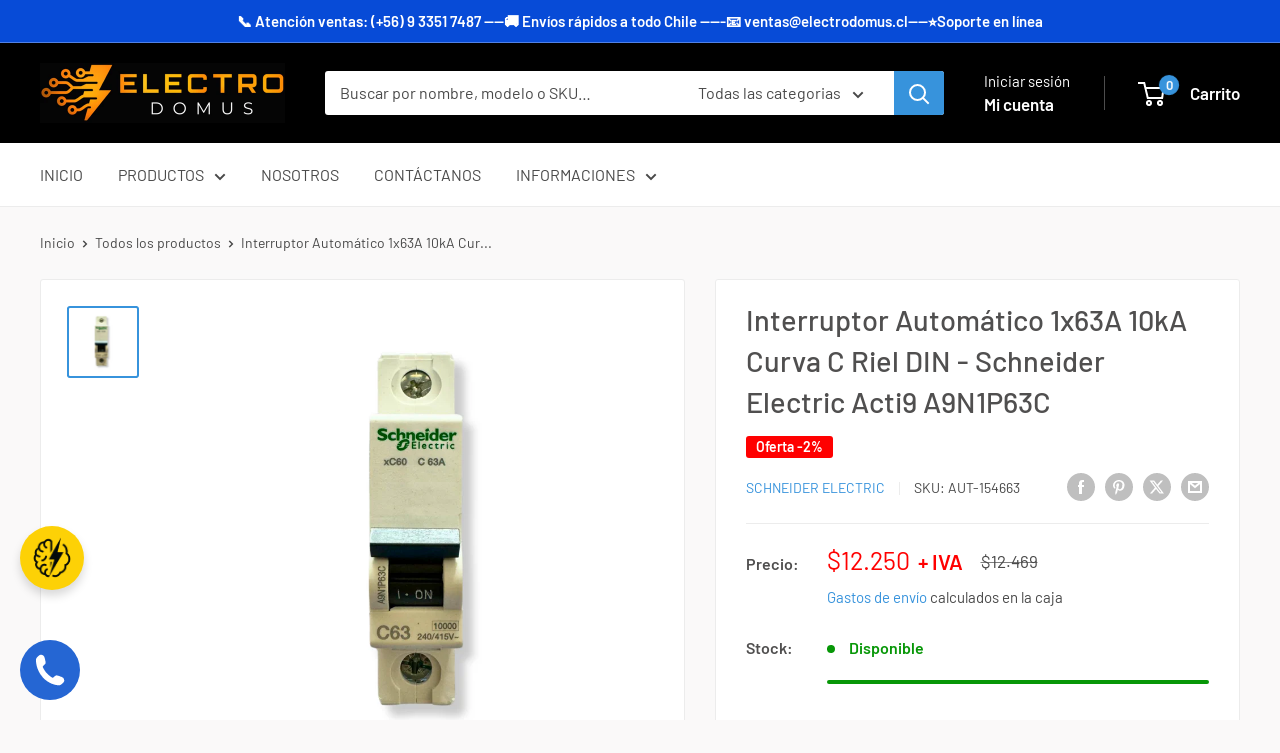

--- FILE ---
content_type: text/html; charset=utf-8
request_url: https://electrodomus.cl/products/interruptor-automatico-1x63a-10ka-curva-c-riel-din-schneider-electric-acti9-a9n1p63c
body_size: 27004
content:
<!doctype html>

<html class="no-js" lang="es">
  <head>
    <!-- Google Tag Manager -->
    <script>
      (function(w,d,s,l,i){
        w[l]=w[l]||[];
        w[l].push({'gtm.start': new Date().getTime(), event:'gtm.js'});
        var f=d.getElementsByTagName(s)[0],
            j=d.createElement(s),
            dl=l!='dataLayer'?'&l='+l:'';
        j.async=true;
        j.src='https://www.googletagmanager.com/gtm.js?id='+i+dl;
        f.parentNode.insertBefore(j,f);
      })(window,document,'script','dataLayer','GTM-WKHTW7T');
    </script>
    <!-- End Google Tag Manager -->

    <meta charset="utf-8">
    <meta name="viewport" content="width=device-width, initial-scale=1.0, height=device-height, minimum-scale=1.0, maximum-scale=1.0">
    <meta name="theme-color" content="#3793dc">

    <title>
      
        Interruptor Automático 1x63A 10kA Curva C Riel DIN - Schneider Electri
      
    </title><meta name="description" content="▶ Ficha Técnica ﻿﻿﻿﻿﻿﻿﻿ El interruptor automático Schneider Electric 1P 63A 10kA ACTI 9 modelo A9N1P63C es un componente eléctrico esencial diseñado para proteger circuitos eléctricos contra sobrecargas y cortocircuitos. Este interruptor, perteneciente a la serie ACTI 9 de Schneider Electric, ofrece un rendimiento conf"><link rel="canonical" href="https://electrodomus.cl/products/interruptor-automatico-1x63a-10ka-curva-c-riel-din-schneider-electric-acti9-a9n1p63c"><link rel="shortcut icon" href="//electrodomus.cl/cdn/shop/files/Favicon-removebg-preview_96x96.png?v=1649444982" type="image/png"><link rel="preload" as="style" href="//electrodomus.cl/cdn/shop/t/11/assets/theme.css?v=108005088015973042741764375731">
    <link rel="preload" as="script" href="//electrodomus.cl/cdn/shop/t/11/assets/theme.js?v=100952596617660054121764300528">
    <link rel="preconnect" href="https://cdn.shopify.com">
    <link rel="preconnect" href="https://fonts.shopifycdn.com">
    <link rel="dns-prefetch" href="https://productreviews.shopifycdn.com">
    <link rel="dns-prefetch" href="https://ajax.googleapis.com">
    <link rel="dns-prefetch" href="https://maps.googleapis.com">
    <link rel="dns-prefetch" href="https://maps.gstatic.com">

    <meta property="og:type" content="product">
  <meta property="og:title" content="Interruptor Automático 1x63A 10kA Curva C Riel DIN - Schneider Electric Acti9 A9N1P63C"><meta property="og:image" content="http://electrodomus.cl/cdn/shop/files/1x63.png?v=1711997665">
    <meta property="og:image:secure_url" content="https://electrodomus.cl/cdn/shop/files/1x63.png?v=1711997665">
    <meta property="og:image:width" content="850">
    <meta property="og:image:height" content="850">
    <meta property="product:availability" content="in stock"><meta property="product:price:amount" content="12.250">
  <meta property="product:price:currency" content="CLP"><meta property="og:description" content="▶ Ficha Técnica ﻿﻿﻿﻿﻿﻿﻿ El interruptor automático Schneider Electric 1P 63A 10kA ACTI 9 modelo A9N1P63C es un componente eléctrico esencial diseñado para proteger circuitos eléctricos contra sobrecargas y cortocircuitos. Este interruptor, perteneciente a la serie ACTI 9 de Schneider Electric, ofrece un rendimiento conf"><meta property="og:url" content="https://electrodomus.cl/products/interruptor-automatico-1x63a-10ka-curva-c-riel-din-schneider-electric-acti9-a9n1p63c">
<meta property="og:site_name" content="ELECTRODOMUS"><meta name="twitter:card" content="summary"><meta name="twitter:title" content="Interruptor Automático 1x63A 10kA Curva C Riel DIN - Schneider Electric Acti9 A9N1P63C">
  <meta name="twitter:description" content="▶ Ficha Técnica ﻿﻿﻿﻿﻿﻿﻿ El interruptor automático Schneider Electric 1P 63A 10kA ACTI 9 modelo A9N1P63C es un componente eléctrico esencial diseñado para proteger circuitos eléctricos contra sobrecargas y cortocircuitos. Este interruptor, perteneciente a la serie ACTI 9 de Schneider Electric, ofrece un rendimiento confiable y una operación precisa para garantizar la seguridad y la continuidad del suministro eléctrico en instalaciones residenciales, comerciales e industriales. Detalles técnicos: Tipo: Interruptor automático monopolar (1P) Corriente nominal: 63 amperios (63A) Capacidad de corte: 10 kiloamperios (10kA) Modelo: A9N1P63C Curva de disparo: Curva C Marca: Schneider Electric Serie: ACTI 9 La curva de disparo C del interruptor automático indica que está diseñado para proteger principalmente circuitos con cargas inductivas moderadas, como motores eléctricos y transformadores, donde se requiere una mayor capacidad de sobrecarga momentánea. Esta curva proporciona una respuesta adecuada para la mayoría de las">
  <meta name="twitter:image" content="https://electrodomus.cl/cdn/shop/files/1x63_600x600_crop_center.png?v=1711997665">
    <link rel="preload" href="//electrodomus.cl/cdn/fonts/barlow/barlow_n5.a193a1990790eba0cc5cca569d23799830e90f07.woff2" as="font" type="font/woff2" crossorigin><link rel="preload" href="//electrodomus.cl/cdn/fonts/barlow/barlow_n4.038c60d7ea9ddb238b2f64ba6f463ba6c0b5e5ad.woff2" as="font" type="font/woff2" crossorigin><style>
  @font-face {
  font-family: Barlow;
  font-weight: 500;
  font-style: normal;
  font-display: swap;
  src: url("//electrodomus.cl/cdn/fonts/barlow/barlow_n5.a193a1990790eba0cc5cca569d23799830e90f07.woff2") format("woff2"),
       url("//electrodomus.cl/cdn/fonts/barlow/barlow_n5.ae31c82169b1dc0715609b8cc6a610b917808358.woff") format("woff");
}

  @font-face {
  font-family: Barlow;
  font-weight: 400;
  font-style: normal;
  font-display: swap;
  src: url("//electrodomus.cl/cdn/fonts/barlow/barlow_n4.038c60d7ea9ddb238b2f64ba6f463ba6c0b5e5ad.woff2") format("woff2"),
       url("//electrodomus.cl/cdn/fonts/barlow/barlow_n4.074a9f2b990b38aec7d56c68211821e455b6d075.woff") format("woff");
}

@font-face {
  font-family: Barlow;
  font-weight: 600;
  font-style: normal;
  font-display: swap;
  src: url("//electrodomus.cl/cdn/fonts/barlow/barlow_n6.329f582a81f63f125e63c20a5a80ae9477df68e1.woff2") format("woff2"),
       url("//electrodomus.cl/cdn/fonts/barlow/barlow_n6.0163402e36247bcb8b02716880d0b39568412e9e.woff") format("woff");
}

@font-face {
  font-family: Barlow;
  font-weight: 500;
  font-style: italic;
  font-display: swap;
  src: url("//electrodomus.cl/cdn/fonts/barlow/barlow_i5.714d58286997b65cd479af615cfa9bb0a117a573.woff2") format("woff2"),
       url("//electrodomus.cl/cdn/fonts/barlow/barlow_i5.0120f77e6447d3b5df4bbec8ad8c2d029d87fb21.woff") format("woff");
}


  @font-face {
  font-family: Barlow;
  font-weight: 700;
  font-style: normal;
  font-display: swap;
  src: url("//electrodomus.cl/cdn/fonts/barlow/barlow_n7.691d1d11f150e857dcbc1c10ef03d825bc378d81.woff2") format("woff2"),
       url("//electrodomus.cl/cdn/fonts/barlow/barlow_n7.4fdbb1cb7da0e2c2f88492243ffa2b4f91924840.woff") format("woff");
}

  @font-face {
  font-family: Barlow;
  font-weight: 400;
  font-style: italic;
  font-display: swap;
  src: url("//electrodomus.cl/cdn/fonts/barlow/barlow_i4.8c59b6445f83f078b3520bad98b24d859431b377.woff2") format("woff2"),
       url("//electrodomus.cl/cdn/fonts/barlow/barlow_i4.bf7e6d69237bd02188410034976892368fd014c0.woff") format("woff");
}

  @font-face {
  font-family: Barlow;
  font-weight: 700;
  font-style: italic;
  font-display: swap;
  src: url("//electrodomus.cl/cdn/fonts/barlow/barlow_i7.50e19d6cc2ba5146fa437a5a7443c76d5d730103.woff2") format("woff2"),
       url("//electrodomus.cl/cdn/fonts/barlow/barlow_i7.47e9f98f1b094d912e6fd631cc3fe93d9f40964f.woff") format("woff");
}


  :root {
    --default-text-font-size : 15px;
    --base-text-font-size    : 16px;
    --heading-font-family    : Barlow, sans-serif;
    --heading-font-weight    : 500;
    --heading-font-style     : normal;
    --text-font-family       : Barlow, sans-serif;
    --text-font-weight       : 400;
    --text-font-style        : normal;
    --text-font-bolder-weight: 600;
    --text-link-decoration   : underline;

    --text-color               : #494949;
    --text-color-rgb           : 73, 73, 73;
    --heading-color            : #504f4f;
    --border-color             : #ececec;
    --border-color-rgb         : 236, 236, 236;
    --form-border-color        : #dfdfdf;
    --accent-color             : #3793dc;
    --accent-color-rgb         : 55, 147, 220;
    --link-color               : #3793dc;
    --link-color-hover         : #1e6ba9;
    --background               : #faf9f9;
    --secondary-background     : #ffffff;
    --secondary-background-rgb : 255, 255, 255;
    --accent-background        : rgba(55, 147, 220, 0.08);

    --input-background: #ffffff;

    --error-color       : #ff0000;
    --error-background  : rgba(255, 0, 0, 0.07);
    --success-color     : #00a500;
    --success-background: rgba(0, 165, 0, 0.11);

    --primary-button-background      : #ff8a00;
    --primary-button-background-rgb  : 255, 138, 0;
    --primary-button-text-color      : #ffffff;
    --secondary-button-background    : #3793dc;
    --secondary-button-background-rgb: 55, 147, 220;
    --secondary-button-text-color    : #ffffff;

    --header-background      : #000000;
    --header-text-color      : #ffffff;
    --header-light-text-color: #ffffff;
    --header-border-color    : rgba(255, 255, 255, 0.3);
    --header-accent-color    : #3793dc;

    --footer-background-color:    #0a0a0a;
    --footer-heading-text-color:  #ff8a00;
    --footer-body-text-color:     #c1c1c1;
    --footer-body-text-color-rgb: 193, 193, 193;
    --footer-accent-color:        #3793dc;
    --footer-accent-color-rgb:    55, 147, 220;
    --footer-border:              none;
    
    --flickity-arrow-color: #b9b9b9;--product-on-sale-accent           : #ff0000;
    --product-on-sale-accent-rgb       : 255, 0, 0;
    --product-on-sale-color            : #ffffff;
    --product-in-stock-color           : #079707;
    --product-low-stock-color          : #00a500;
    --product-sold-out-color           : #8a9297;
    --product-custom-label-1-background: #ff8a00;
    --product-custom-label-1-color     : #ffffff;
    --product-custom-label-2-background: #00afcb;
    --product-custom-label-2-color     : #ffffff;
    --product-review-star-color        : #ffbd00;

    --mobile-container-gutter : 20px;
    --desktop-container-gutter: 40px;

    /* Shopify related variables */
    --payment-terms-background-color: #faf9f9;
  }
</style>

<script>
  // IE11 does not have support for CSS variables, so we have to polyfill them
  if (!(((window || {}).CSS || {}).supports && window.CSS.supports('(--a: 0)'))) {
    const script = document.createElement('script');
    script.type = 'text/javascript';
    script.src = 'https://cdn.jsdelivr.net/npm/css-vars-ponyfill@2';
    script.onload = function() {
      cssVars({});
    };

    document.getElementsByTagName('head')[0].appendChild(script);
  }
</script>


    <script>window.performance && window.performance.mark && window.performance.mark('shopify.content_for_header.start');</script><meta name="google-site-verification" content="OpTbnsq70t7Dd3CGoXogxQNVCXHykSWicIIAv-43xPY">
<meta name="google-site-verification" content="igwLNaUJ5vyF5wwwesRbyIDc6Q4mn0kXddRFQLk-2lE">
<meta id="shopify-digital-wallet" name="shopify-digital-wallet" content="/57919307961/digital_wallets/dialog">
<link rel="alternate" type="application/json+oembed" href="https://electrodomus.cl/products/interruptor-automatico-1x63a-10ka-curva-c-riel-din-schneider-electric-acti9-a9n1p63c.oembed">
<script async="async" src="/checkouts/internal/preloads.js?locale=es-CL"></script>
<script id="shopify-features" type="application/json">{"accessToken":"b83307415b78e0c33504c5c7c4c807fb","betas":["rich-media-storefront-analytics"],"domain":"electrodomus.cl","predictiveSearch":true,"shopId":57919307961,"locale":"es"}</script>
<script>var Shopify = Shopify || {};
Shopify.shop = "electrodomus-spa.myshopify.com";
Shopify.locale = "es";
Shopify.currency = {"active":"CLP","rate":"1.0"};
Shopify.country = "CL";
Shopify.theme = {"name":"OFICIAL . Tema Principal Electrodomus - Warehouse","id":151027122361,"schema_name":"Warehouse","schema_version":"6.7.0","theme_store_id":871,"role":"main"};
Shopify.theme.handle = "null";
Shopify.theme.style = {"id":null,"handle":null};
Shopify.cdnHost = "electrodomus.cl/cdn";
Shopify.routes = Shopify.routes || {};
Shopify.routes.root = "/";</script>
<script type="module">!function(o){(o.Shopify=o.Shopify||{}).modules=!0}(window);</script>
<script>!function(o){function n(){var o=[];function n(){o.push(Array.prototype.slice.apply(arguments))}return n.q=o,n}var t=o.Shopify=o.Shopify||{};t.loadFeatures=n(),t.autoloadFeatures=n()}(window);</script>
<script id="shop-js-analytics" type="application/json">{"pageType":"product"}</script>
<script defer="defer" async type="module" src="//electrodomus.cl/cdn/shopifycloud/shop-js/modules/v2/client.init-shop-cart-sync_CvZOh8Af.es.esm.js"></script>
<script defer="defer" async type="module" src="//electrodomus.cl/cdn/shopifycloud/shop-js/modules/v2/chunk.common_3Rxs6Qxh.esm.js"></script>
<script type="module">
  await import("//electrodomus.cl/cdn/shopifycloud/shop-js/modules/v2/client.init-shop-cart-sync_CvZOh8Af.es.esm.js");
await import("//electrodomus.cl/cdn/shopifycloud/shop-js/modules/v2/chunk.common_3Rxs6Qxh.esm.js");

  window.Shopify.SignInWithShop?.initShopCartSync?.({"fedCMEnabled":true,"windoidEnabled":true});

</script>
<script>(function() {
  var isLoaded = false;
  function asyncLoad() {
    if (isLoaded) return;
    isLoaded = true;
    var urls = ["https:\/\/front.optimonk.com\/public\/165585\/shopify\/preload.js?shop=electrodomus-spa.myshopify.com","https:\/\/cdn.chaty.app\/pixel.js?id=fMg6Oc7J\u0026shop=electrodomus-spa.myshopify.com","https:\/\/worldphoneize.app\/js\/v1.js?shop=electrodomus-spa.myshopify.com"];
    for (var i = 0; i < urls.length; i++) {
      var s = document.createElement('script');
      s.type = 'text/javascript';
      s.async = true;
      s.src = urls[i];
      var x = document.getElementsByTagName('script')[0];
      x.parentNode.insertBefore(s, x);
    }
  };
  if(window.attachEvent) {
    window.attachEvent('onload', asyncLoad);
  } else {
    window.addEventListener('load', asyncLoad, false);
  }
})();</script>
<script id="__st">var __st={"a":57919307961,"offset":-10800,"reqid":"3f583a84-094f-4262-8583-0446196c1919-1768625121","pageurl":"electrodomus.cl\/products\/interruptor-automatico-1x63a-10ka-curva-c-riel-din-schneider-electric-acti9-a9n1p63c","u":"db9af7261142","p":"product","rtyp":"product","rid":7753289892025};</script>
<script>window.ShopifyPaypalV4VisibilityTracking = true;</script>
<script id="captcha-bootstrap">!function(){'use strict';const t='contact',e='account',n='new_comment',o=[[t,t],['blogs',n],['comments',n],[t,'customer']],c=[[e,'customer_login'],[e,'guest_login'],[e,'recover_customer_password'],[e,'create_customer']],r=t=>t.map((([t,e])=>`form[action*='/${t}']:not([data-nocaptcha='true']) input[name='form_type'][value='${e}']`)).join(','),a=t=>()=>t?[...document.querySelectorAll(t)].map((t=>t.form)):[];function s(){const t=[...o],e=r(t);return a(e)}const i='password',u='form_key',d=['recaptcha-v3-token','g-recaptcha-response','h-captcha-response',i],f=()=>{try{return window.sessionStorage}catch{return}},m='__shopify_v',_=t=>t.elements[u];function p(t,e,n=!1){try{const o=window.sessionStorage,c=JSON.parse(o.getItem(e)),{data:r}=function(t){const{data:e,action:n}=t;return t[m]||n?{data:e,action:n}:{data:t,action:n}}(c);for(const[e,n]of Object.entries(r))t.elements[e]&&(t.elements[e].value=n);n&&o.removeItem(e)}catch(o){console.error('form repopulation failed',{error:o})}}const l='form_type',E='cptcha';function T(t){t.dataset[E]=!0}const w=window,h=w.document,L='Shopify',v='ce_forms',y='captcha';let A=!1;((t,e)=>{const n=(g='f06e6c50-85a8-45c8-87d0-21a2b65856fe',I='https://cdn.shopify.com/shopifycloud/storefront-forms-hcaptcha/ce_storefront_forms_captcha_hcaptcha.v1.5.2.iife.js',D={infoText:'Protegido por hCaptcha',privacyText:'Privacidad',termsText:'Términos'},(t,e,n)=>{const o=w[L][v],c=o.bindForm;if(c)return c(t,g,e,D).then(n);var r;o.q.push([[t,g,e,D],n]),r=I,A||(h.body.append(Object.assign(h.createElement('script'),{id:'captcha-provider',async:!0,src:r})),A=!0)});var g,I,D;w[L]=w[L]||{},w[L][v]=w[L][v]||{},w[L][v].q=[],w[L][y]=w[L][y]||{},w[L][y].protect=function(t,e){n(t,void 0,e),T(t)},Object.freeze(w[L][y]),function(t,e,n,w,h,L){const[v,y,A,g]=function(t,e,n){const i=e?o:[],u=t?c:[],d=[...i,...u],f=r(d),m=r(i),_=r(d.filter((([t,e])=>n.includes(e))));return[a(f),a(m),a(_),s()]}(w,h,L),I=t=>{const e=t.target;return e instanceof HTMLFormElement?e:e&&e.form},D=t=>v().includes(t);t.addEventListener('submit',(t=>{const e=I(t);if(!e)return;const n=D(e)&&!e.dataset.hcaptchaBound&&!e.dataset.recaptchaBound,o=_(e),c=g().includes(e)&&(!o||!o.value);(n||c)&&t.preventDefault(),c&&!n&&(function(t){try{if(!f())return;!function(t){const e=f();if(!e)return;const n=_(t);if(!n)return;const o=n.value;o&&e.removeItem(o)}(t);const e=Array.from(Array(32),(()=>Math.random().toString(36)[2])).join('');!function(t,e){_(t)||t.append(Object.assign(document.createElement('input'),{type:'hidden',name:u})),t.elements[u].value=e}(t,e),function(t,e){const n=f();if(!n)return;const o=[...t.querySelectorAll(`input[type='${i}']`)].map((({name:t})=>t)),c=[...d,...o],r={};for(const[a,s]of new FormData(t).entries())c.includes(a)||(r[a]=s);n.setItem(e,JSON.stringify({[m]:1,action:t.action,data:r}))}(t,e)}catch(e){console.error('failed to persist form',e)}}(e),e.submit())}));const S=(t,e)=>{t&&!t.dataset[E]&&(n(t,e.some((e=>e===t))),T(t))};for(const o of['focusin','change'])t.addEventListener(o,(t=>{const e=I(t);D(e)&&S(e,y())}));const B=e.get('form_key'),M=e.get(l),P=B&&M;t.addEventListener('DOMContentLoaded',(()=>{const t=y();if(P)for(const e of t)e.elements[l].value===M&&p(e,B);[...new Set([...A(),...v().filter((t=>'true'===t.dataset.shopifyCaptcha))])].forEach((e=>S(e,t)))}))}(h,new URLSearchParams(w.location.search),n,t,e,['guest_login'])})(!0,!0)}();</script>
<script integrity="sha256-4kQ18oKyAcykRKYeNunJcIwy7WH5gtpwJnB7kiuLZ1E=" data-source-attribution="shopify.loadfeatures" defer="defer" src="//electrodomus.cl/cdn/shopifycloud/storefront/assets/storefront/load_feature-a0a9edcb.js" crossorigin="anonymous"></script>
<script data-source-attribution="shopify.dynamic_checkout.dynamic.init">var Shopify=Shopify||{};Shopify.PaymentButton=Shopify.PaymentButton||{isStorefrontPortableWallets:!0,init:function(){window.Shopify.PaymentButton.init=function(){};var t=document.createElement("script");t.src="https://electrodomus.cl/cdn/shopifycloud/portable-wallets/latest/portable-wallets.es.js",t.type="module",document.head.appendChild(t)}};
</script>
<script data-source-attribution="shopify.dynamic_checkout.buyer_consent">
  function portableWalletsHideBuyerConsent(e){var t=document.getElementById("shopify-buyer-consent"),n=document.getElementById("shopify-subscription-policy-button");t&&n&&(t.classList.add("hidden"),t.setAttribute("aria-hidden","true"),n.removeEventListener("click",e))}function portableWalletsShowBuyerConsent(e){var t=document.getElementById("shopify-buyer-consent"),n=document.getElementById("shopify-subscription-policy-button");t&&n&&(t.classList.remove("hidden"),t.removeAttribute("aria-hidden"),n.addEventListener("click",e))}window.Shopify?.PaymentButton&&(window.Shopify.PaymentButton.hideBuyerConsent=portableWalletsHideBuyerConsent,window.Shopify.PaymentButton.showBuyerConsent=portableWalletsShowBuyerConsent);
</script>
<script>
  function portableWalletsCleanup(e){e&&e.src&&console.error("Failed to load portable wallets script "+e.src);var t=document.querySelectorAll("shopify-accelerated-checkout .shopify-payment-button__skeleton, shopify-accelerated-checkout-cart .wallet-cart-button__skeleton"),e=document.getElementById("shopify-buyer-consent");for(let e=0;e<t.length;e++)t[e].remove();e&&e.remove()}function portableWalletsNotLoadedAsModule(e){e instanceof ErrorEvent&&"string"==typeof e.message&&e.message.includes("import.meta")&&"string"==typeof e.filename&&e.filename.includes("portable-wallets")&&(window.removeEventListener("error",portableWalletsNotLoadedAsModule),window.Shopify.PaymentButton.failedToLoad=e,"loading"===document.readyState?document.addEventListener("DOMContentLoaded",window.Shopify.PaymentButton.init):window.Shopify.PaymentButton.init())}window.addEventListener("error",portableWalletsNotLoadedAsModule);
</script>

<script type="module" src="https://electrodomus.cl/cdn/shopifycloud/portable-wallets/latest/portable-wallets.es.js" onError="portableWalletsCleanup(this)" crossorigin="anonymous"></script>
<script nomodule>
  document.addEventListener("DOMContentLoaded", portableWalletsCleanup);
</script>

<script id='scb4127' type='text/javascript' async='' src='https://electrodomus.cl/cdn/shopifycloud/privacy-banner/storefront-banner.js'></script><link id="shopify-accelerated-checkout-styles" rel="stylesheet" media="screen" href="https://electrodomus.cl/cdn/shopifycloud/portable-wallets/latest/accelerated-checkout-backwards-compat.css" crossorigin="anonymous">
<style id="shopify-accelerated-checkout-cart">
        #shopify-buyer-consent {
  margin-top: 1em;
  display: inline-block;
  width: 100%;
}

#shopify-buyer-consent.hidden {
  display: none;
}

#shopify-subscription-policy-button {
  background: none;
  border: none;
  padding: 0;
  text-decoration: underline;
  font-size: inherit;
  cursor: pointer;
}

#shopify-subscription-policy-button::before {
  box-shadow: none;
}

      </style>

<script>window.performance && window.performance.mark && window.performance.mark('shopify.content_for_header.end');</script>

    <link rel="stylesheet" href="//electrodomus.cl/cdn/shop/t/11/assets/theme.css?v=108005088015973042741764375731">

    <script type="application/ld+json">{"@context":"http:\/\/schema.org\/","@id":"\/products\/interruptor-automatico-1x63a-10ka-curva-c-riel-din-schneider-electric-acti9-a9n1p63c#product","@type":"Product","brand":{"@type":"Brand","name":"Schneider Electric"},"category":"Interruptores eléctricos","description":"▶ Ficha Técnica ﻿﻿﻿﻿﻿﻿﻿\nEl interruptor automático Schneider Electric 1P 63A 10kA ACTI 9 modelo A9N1P63C es un componente eléctrico esencial diseñado para proteger circuitos eléctricos contra sobrecargas y cortocircuitos. Este interruptor, perteneciente a la serie ACTI 9 de Schneider Electric, ofrece un rendimiento confiable y una operación precisa para garantizar la seguridad y la continuidad del suministro eléctrico en instalaciones residenciales, comerciales e industriales.\nDetalles técnicos:\n\nTipo: Interruptor automático monopolar (1P)\nCorriente nominal: 63 amperios (63A)\nCapacidad de corte: 10 kiloamperios (10kA)\nModelo: A9N1P63C\nCurva de disparo: Curva C\nMarca: Schneider Electric\nSerie: ACTI 9\n\nLa curva de disparo C del interruptor automático indica que está diseñado para proteger principalmente circuitos con cargas inductivas moderadas, como motores eléctricos y transformadores, donde se requiere una mayor capacidad de sobrecarga momentánea. Esta curva proporciona una respuesta adecuada para la mayoría de las aplicaciones residenciales y comerciales, garantizando una protección eficaz contra sobrecargas y cortocircuitos.\nEl interruptor automático Schneider Electric 1P 63A 10kA ACTI 9 modelo A9N1P63C cumple con los más altos estándares de calidad y seguridad, asegurando una operación confiable y duradera en todo tipo de instalaciones eléctricas. Su diseño compacto y su fácil instalación lo convierten en una opción ideal para garantizar la protección y la eficiencia energética en cualquier entorno eléctrico.","image":"https:\/\/electrodomus.cl\/cdn\/shop\/files\/1x63.png?v=1711997665\u0026width=1920","name":"Interruptor Automático 1x63A 10kA Curva C Riel DIN - Schneider Electric Acti9 A9N1P63C","offers":{"@id":"\/products\/interruptor-automatico-1x63a-10ka-curva-c-riel-din-schneider-electric-acti9-a9n1p63c?variant=43837862248633#offer","@type":"Offer","availability":"http:\/\/schema.org\/InStock","price":"12250","priceCurrency":"CLP","url":"https:\/\/electrodomus.cl\/products\/interruptor-automatico-1x63a-10ka-curva-c-riel-din-schneider-electric-acti9-a9n1p63c?variant=43837862248633"},"sku":"AUT-154663","url":"https:\/\/electrodomus.cl\/products\/interruptor-automatico-1x63a-10ka-curva-c-riel-din-schneider-electric-acti9-a9n1p63c"}</script><script type="application/ld+json">
  {
    "@context": "https://schema.org",
    "@type": "BreadcrumbList",
    "itemListElement": [{
        "@type": "ListItem",
        "position": 1,
        "name": "Inicio",
        "item": "https://electrodomus.cl"
      },{
            "@type": "ListItem",
            "position": 2,
            "name": "Interruptor Automático 1x63A 10kA Curva C Riel DIN - Schneider Electric Acti9 A9N1P63C",
            "item": "https://electrodomus.cl/products/interruptor-automatico-1x63a-10ka-curva-c-riel-din-schneider-electric-acti9-a9n1p63c"
          }]
  }
</script>

    <script>
      // This allows to expose several variables to the global scope, to be used in scripts
      window.theme = {
        pageType: "product",
        cartCount: 0,
        moneyFormat: "${{ amount_no_decimals_with_comma_separator }}",
        moneyWithCurrencyFormat: "${{ amount_no_decimals_with_comma_separator }} CLP",
        currencyCodeEnabled: false,
        showDiscount: true,
        discountMode: "percentage",
        cartType: "drawer"
      };

      window.routes = {
        rootUrl: "\/",
        rootUrlWithoutSlash: '',
        cartUrl: "\/cart",
        cartAddUrl: "\/cart\/add",
        cartChangeUrl: "\/cart\/change",
        searchUrl: "\/search",
        productRecommendationsUrl: "\/recommendations\/products"
      };

      window.languages = {
        productRegularPrice: "Precio habitual",
        productSalePrice: "Precio de venta",
        collectionOnSaleLabel: "Oferta -{{savings}}",
        productFormUnavailable: "No disponible",
        productFormAddToCart: "Añadir al carrito",
        productFormPreOrder: "Reservar",
        productFormSoldOut: "Agotado",
        productAdded: "El producto ha sido añadido al carrito",
        productAddedShort: "Añadido !",
        shippingEstimatorNoResults: "No se pudo encontrar envío para su dirección.",
        shippingEstimatorOneResult: "Hay una tarifa de envío para su dirección :",
        shippingEstimatorMultipleResults: "Hay {{count}} tarifas de envío para su dirección :",
        shippingEstimatorErrors: "Hay algunos errores :"
      };

      document.documentElement.className = document.documentElement.className.replace('no-js', 'js');
    </script><script src="//electrodomus.cl/cdn/shop/t/11/assets/theme.js?v=100952596617660054121764300528" defer></script>
    <script src="//electrodomus.cl/cdn/shop/t/11/assets/custom.js?v=102476495355921946141764300527" defer></script><script>
        (function () {
          window.onpageshow = function() {
            // We force re-freshing the cart content onpageshow, as most browsers will serve a cache copy when hitting the
            // back button, which cause staled data
            document.documentElement.dispatchEvent(new CustomEvent('cart:refresh', {
              bubbles: true,
              detail: {scrollToTop: false}
            }));
          };
        })();
      </script><!-- Hotjar Tracking Code for https://electrodomus.cl/ -->
    <script>
      (function(h,o,t,j,a,r){
        h.hj=h.hj||function(){(h.hj.q=h.hj.q||[]).push(arguments)};
        h._hjSettings={hjid:2850425,hjsv:6};
        a=o.getElementsByTagName('head')[0];
        r=o.createElement('script');r.async=1;
        r.src=t+h._hjSettings.hjid+j+h._hjSettings.hjsv;
        a.appendChild(r);
      })(window,document,'https://static.hotjar.com/c/hotjar-','.js?sv=');
    </script>
    <!-- End Hotjar Tracking Code -->

    <!-- Chatbot Electrodomus - estilos -->
    <style>
      #chatbot-icon {
        position: fixed;
        bottom: 130px;
        left: 20px;
        background-color: #fdd106;
        border-radius: 50%;
        width: 64px;
        height: 64px;
        cursor: pointer;
        z-index: 9999;
        box-shadow: 0 6px 10px rgba(0, 0, 0, 0.15);
        transition: box-shadow 0.2s ease;
        display: flex;
        align-items: center;
        justify-content: center;
      }

      #chatbot-icon:hover {
        box-shadow: 0 10px 16px rgba(0, 0, 0, 0.2);
      }

      #chatbot-icon img {
        width: 90%;
        height: 90%;
        object-fit: contain;
      }

      .oculto {
        display: none !important;
      }

      #chatbot-frame {
        position: fixed;
        bottom: 110px;
        left: 100px;
        width: 320px;
        height: 500px;
        border: none;
        border-radius: 12px;
        box-shadow: 0 0 12px rgba(0, 0, 0, 0.25);
        background: white;
        opacity: 0;
        transform: translateX(-30px);
        pointer-events: none;
        transition: all 0.4s ease;
        z-index: 10000;
      }

      #chatbot-frame.open {
        opacity: 1;
        transform: translateX(0);
        pointer-events: auto;
      }

      #chatbot-header {
        background-color: #FFD000;
        color: black;
        padding: 12px 16px;
        font-weight: bold;
        display: flex;
        align-items: center;
        justify-content: space-between;
        border-top-left-radius: 12px;
        border-top-right-radius: 12px;
      }

      #chatbot-header img {
        width: 20px;
        height: 20px;
        margin-right: 8px;
      }

      #chatbot-close {
        background: transparent;
        border: none;
        font-size: 18px;
        cursor: pointer;
      }

      iframe#chatbot-iframe {
        width: 100%;
        height: calc(100% - 40px);
        border: none;
        border-bottom-left-radius: 12px;
        border-bottom-right-radius: 12px;
      }
    </style>
    <!-- Fin Chatbot Electrodomus - estilos -->

  <link href="https://monorail-edge.shopifysvc.com" rel="dns-prefetch">
<script>(function(){if ("sendBeacon" in navigator && "performance" in window) {try {var session_token_from_headers = performance.getEntriesByType('navigation')[0].serverTiming.find(x => x.name == '_s').description;} catch {var session_token_from_headers = undefined;}var session_cookie_matches = document.cookie.match(/_shopify_s=([^;]*)/);var session_token_from_cookie = session_cookie_matches && session_cookie_matches.length === 2 ? session_cookie_matches[1] : "";var session_token = session_token_from_headers || session_token_from_cookie || "";function handle_abandonment_event(e) {var entries = performance.getEntries().filter(function(entry) {return /monorail-edge.shopifysvc.com/.test(entry.name);});if (!window.abandonment_tracked && entries.length === 0) {window.abandonment_tracked = true;var currentMs = Date.now();var navigation_start = performance.timing.navigationStart;var payload = {shop_id: 57919307961,url: window.location.href,navigation_start,duration: currentMs - navigation_start,session_token,page_type: "product"};window.navigator.sendBeacon("https://monorail-edge.shopifysvc.com/v1/produce", JSON.stringify({schema_id: "online_store_buyer_site_abandonment/1.1",payload: payload,metadata: {event_created_at_ms: currentMs,event_sent_at_ms: currentMs}}));}}window.addEventListener('pagehide', handle_abandonment_event);}}());</script>
<script id="web-pixels-manager-setup">(function e(e,d,r,n,o){if(void 0===o&&(o={}),!Boolean(null===(a=null===(i=window.Shopify)||void 0===i?void 0:i.analytics)||void 0===a?void 0:a.replayQueue)){var i,a;window.Shopify=window.Shopify||{};var t=window.Shopify;t.analytics=t.analytics||{};var s=t.analytics;s.replayQueue=[],s.publish=function(e,d,r){return s.replayQueue.push([e,d,r]),!0};try{self.performance.mark("wpm:start")}catch(e){}var l=function(){var e={modern:/Edge?\/(1{2}[4-9]|1[2-9]\d|[2-9]\d{2}|\d{4,})\.\d+(\.\d+|)|Firefox\/(1{2}[4-9]|1[2-9]\d|[2-9]\d{2}|\d{4,})\.\d+(\.\d+|)|Chrom(ium|e)\/(9{2}|\d{3,})\.\d+(\.\d+|)|(Maci|X1{2}).+ Version\/(15\.\d+|(1[6-9]|[2-9]\d|\d{3,})\.\d+)([,.]\d+|)( \(\w+\)|)( Mobile\/\w+|) Safari\/|Chrome.+OPR\/(9{2}|\d{3,})\.\d+\.\d+|(CPU[ +]OS|iPhone[ +]OS|CPU[ +]iPhone|CPU IPhone OS|CPU iPad OS)[ +]+(15[._]\d+|(1[6-9]|[2-9]\d|\d{3,})[._]\d+)([._]\d+|)|Android:?[ /-](13[3-9]|1[4-9]\d|[2-9]\d{2}|\d{4,})(\.\d+|)(\.\d+|)|Android.+Firefox\/(13[5-9]|1[4-9]\d|[2-9]\d{2}|\d{4,})\.\d+(\.\d+|)|Android.+Chrom(ium|e)\/(13[3-9]|1[4-9]\d|[2-9]\d{2}|\d{4,})\.\d+(\.\d+|)|SamsungBrowser\/([2-9]\d|\d{3,})\.\d+/,legacy:/Edge?\/(1[6-9]|[2-9]\d|\d{3,})\.\d+(\.\d+|)|Firefox\/(5[4-9]|[6-9]\d|\d{3,})\.\d+(\.\d+|)|Chrom(ium|e)\/(5[1-9]|[6-9]\d|\d{3,})\.\d+(\.\d+|)([\d.]+$|.*Safari\/(?![\d.]+ Edge\/[\d.]+$))|(Maci|X1{2}).+ Version\/(10\.\d+|(1[1-9]|[2-9]\d|\d{3,})\.\d+)([,.]\d+|)( \(\w+\)|)( Mobile\/\w+|) Safari\/|Chrome.+OPR\/(3[89]|[4-9]\d|\d{3,})\.\d+\.\d+|(CPU[ +]OS|iPhone[ +]OS|CPU[ +]iPhone|CPU IPhone OS|CPU iPad OS)[ +]+(10[._]\d+|(1[1-9]|[2-9]\d|\d{3,})[._]\d+)([._]\d+|)|Android:?[ /-](13[3-9]|1[4-9]\d|[2-9]\d{2}|\d{4,})(\.\d+|)(\.\d+|)|Mobile Safari.+OPR\/([89]\d|\d{3,})\.\d+\.\d+|Android.+Firefox\/(13[5-9]|1[4-9]\d|[2-9]\d{2}|\d{4,})\.\d+(\.\d+|)|Android.+Chrom(ium|e)\/(13[3-9]|1[4-9]\d|[2-9]\d{2}|\d{4,})\.\d+(\.\d+|)|Android.+(UC? ?Browser|UCWEB|U3)[ /]?(15\.([5-9]|\d{2,})|(1[6-9]|[2-9]\d|\d{3,})\.\d+)\.\d+|SamsungBrowser\/(5\.\d+|([6-9]|\d{2,})\.\d+)|Android.+MQ{2}Browser\/(14(\.(9|\d{2,})|)|(1[5-9]|[2-9]\d|\d{3,})(\.\d+|))(\.\d+|)|K[Aa][Ii]OS\/(3\.\d+|([4-9]|\d{2,})\.\d+)(\.\d+|)/},d=e.modern,r=e.legacy,n=navigator.userAgent;return n.match(d)?"modern":n.match(r)?"legacy":"unknown"}(),u="modern"===l?"modern":"legacy",c=(null!=n?n:{modern:"",legacy:""})[u],f=function(e){return[e.baseUrl,"/wpm","/b",e.hashVersion,"modern"===e.buildTarget?"m":"l",".js"].join("")}({baseUrl:d,hashVersion:r,buildTarget:u}),m=function(e){var d=e.version,r=e.bundleTarget,n=e.surface,o=e.pageUrl,i=e.monorailEndpoint;return{emit:function(e){var a=e.status,t=e.errorMsg,s=(new Date).getTime(),l=JSON.stringify({metadata:{event_sent_at_ms:s},events:[{schema_id:"web_pixels_manager_load/3.1",payload:{version:d,bundle_target:r,page_url:o,status:a,surface:n,error_msg:t},metadata:{event_created_at_ms:s}}]});if(!i)return console&&console.warn&&console.warn("[Web Pixels Manager] No Monorail endpoint provided, skipping logging."),!1;try{return self.navigator.sendBeacon.bind(self.navigator)(i,l)}catch(e){}var u=new XMLHttpRequest;try{return u.open("POST",i,!0),u.setRequestHeader("Content-Type","text/plain"),u.send(l),!0}catch(e){return console&&console.warn&&console.warn("[Web Pixels Manager] Got an unhandled error while logging to Monorail."),!1}}}}({version:r,bundleTarget:l,surface:e.surface,pageUrl:self.location.href,monorailEndpoint:e.monorailEndpoint});try{o.browserTarget=l,function(e){var d=e.src,r=e.async,n=void 0===r||r,o=e.onload,i=e.onerror,a=e.sri,t=e.scriptDataAttributes,s=void 0===t?{}:t,l=document.createElement("script"),u=document.querySelector("head"),c=document.querySelector("body");if(l.async=n,l.src=d,a&&(l.integrity=a,l.crossOrigin="anonymous"),s)for(var f in s)if(Object.prototype.hasOwnProperty.call(s,f))try{l.dataset[f]=s[f]}catch(e){}if(o&&l.addEventListener("load",o),i&&l.addEventListener("error",i),u)u.appendChild(l);else{if(!c)throw new Error("Did not find a head or body element to append the script");c.appendChild(l)}}({src:f,async:!0,onload:function(){if(!function(){var e,d;return Boolean(null===(d=null===(e=window.Shopify)||void 0===e?void 0:e.analytics)||void 0===d?void 0:d.initialized)}()){var d=window.webPixelsManager.init(e)||void 0;if(d){var r=window.Shopify.analytics;r.replayQueue.forEach((function(e){var r=e[0],n=e[1],o=e[2];d.publishCustomEvent(r,n,o)})),r.replayQueue=[],r.publish=d.publishCustomEvent,r.visitor=d.visitor,r.initialized=!0}}},onerror:function(){return m.emit({status:"failed",errorMsg:"".concat(f," has failed to load")})},sri:function(e){var d=/^sha384-[A-Za-z0-9+/=]+$/;return"string"==typeof e&&d.test(e)}(c)?c:"",scriptDataAttributes:o}),m.emit({status:"loading"})}catch(e){m.emit({status:"failed",errorMsg:(null==e?void 0:e.message)||"Unknown error"})}}})({shopId: 57919307961,storefrontBaseUrl: "https://electrodomus.cl",extensionsBaseUrl: "https://extensions.shopifycdn.com/cdn/shopifycloud/web-pixels-manager",monorailEndpoint: "https://monorail-edge.shopifysvc.com/unstable/produce_batch",surface: "storefront-renderer",enabledBetaFlags: ["2dca8a86"],webPixelsConfigList: [{"id":"877068473","configuration":"{\"webPixelName\":\"Judge.me\"}","eventPayloadVersion":"v1","runtimeContext":"STRICT","scriptVersion":"34ad157958823915625854214640f0bf","type":"APP","apiClientId":683015,"privacyPurposes":["ANALYTICS"],"dataSharingAdjustments":{"protectedCustomerApprovalScopes":["read_customer_email","read_customer_name","read_customer_personal_data","read_customer_phone"]}},{"id":"429850809","configuration":"{\"config\":\"{\\\"pixel_id\\\":\\\"G-9WBVNSHYXK\\\",\\\"target_country\\\":\\\"CL\\\",\\\"gtag_events\\\":[{\\\"type\\\":\\\"begin_checkout\\\",\\\"action_label\\\":\\\"G-9WBVNSHYXK\\\"},{\\\"type\\\":\\\"search\\\",\\\"action_label\\\":\\\"G-9WBVNSHYXK\\\"},{\\\"type\\\":\\\"view_item\\\",\\\"action_label\\\":[\\\"G-9WBVNSHYXK\\\",\\\"MC-19S5B10MEM\\\"]},{\\\"type\\\":\\\"purchase\\\",\\\"action_label\\\":[\\\"G-9WBVNSHYXK\\\",\\\"MC-19S5B10MEM\\\"]},{\\\"type\\\":\\\"page_view\\\",\\\"action_label\\\":[\\\"G-9WBVNSHYXK\\\",\\\"MC-19S5B10MEM\\\"]},{\\\"type\\\":\\\"add_payment_info\\\",\\\"action_label\\\":\\\"G-9WBVNSHYXK\\\"},{\\\"type\\\":\\\"add_to_cart\\\",\\\"action_label\\\":\\\"G-9WBVNSHYXK\\\"}],\\\"enable_monitoring_mode\\\":false}\"}","eventPayloadVersion":"v1","runtimeContext":"OPEN","scriptVersion":"b2a88bafab3e21179ed38636efcd8a93","type":"APP","apiClientId":1780363,"privacyPurposes":[],"dataSharingAdjustments":{"protectedCustomerApprovalScopes":["read_customer_address","read_customer_email","read_customer_name","read_customer_personal_data","read_customer_phone"]}},{"id":"98009273","configuration":"{\"pixel_id\":\"407798957775460\",\"pixel_type\":\"facebook_pixel\",\"metaapp_system_user_token\":\"-\"}","eventPayloadVersion":"v1","runtimeContext":"OPEN","scriptVersion":"ca16bc87fe92b6042fbaa3acc2fbdaa6","type":"APP","apiClientId":2329312,"privacyPurposes":["ANALYTICS","MARKETING","SALE_OF_DATA"],"dataSharingAdjustments":{"protectedCustomerApprovalScopes":["read_customer_address","read_customer_email","read_customer_name","read_customer_personal_data","read_customer_phone"]}},{"id":"shopify-app-pixel","configuration":"{}","eventPayloadVersion":"v1","runtimeContext":"STRICT","scriptVersion":"0450","apiClientId":"shopify-pixel","type":"APP","privacyPurposes":["ANALYTICS","MARKETING"]},{"id":"shopify-custom-pixel","eventPayloadVersion":"v1","runtimeContext":"LAX","scriptVersion":"0450","apiClientId":"shopify-pixel","type":"CUSTOM","privacyPurposes":["ANALYTICS","MARKETING"]}],isMerchantRequest: false,initData: {"shop":{"name":"ELECTRODOMUS","paymentSettings":{"currencyCode":"CLP"},"myshopifyDomain":"electrodomus-spa.myshopify.com","countryCode":"CL","storefrontUrl":"https:\/\/electrodomus.cl"},"customer":null,"cart":null,"checkout":null,"productVariants":[{"price":{"amount":12250.0,"currencyCode":"CLP"},"product":{"title":"Interruptor Automático 1x63A 10kA Curva C Riel DIN - Schneider Electric Acti9 A9N1P63C","vendor":"Schneider Electric","id":"7753289892025","untranslatedTitle":"Interruptor Automático 1x63A 10kA Curva C Riel DIN - Schneider Electric Acti9 A9N1P63C","url":"\/products\/interruptor-automatico-1x63a-10ka-curva-c-riel-din-schneider-electric-acti9-a9n1p63c","type":""},"id":"43837862248633","image":{"src":"\/\/electrodomus.cl\/cdn\/shop\/files\/1x63.png?v=1711997665"},"sku":"AUT-154663","title":"Default Title","untranslatedTitle":"Default Title"}],"purchasingCompany":null},},"https://electrodomus.cl/cdn","fcfee988w5aeb613cpc8e4bc33m6693e112",{"modern":"","legacy":""},{"shopId":"57919307961","storefrontBaseUrl":"https:\/\/electrodomus.cl","extensionBaseUrl":"https:\/\/extensions.shopifycdn.com\/cdn\/shopifycloud\/web-pixels-manager","surface":"storefront-renderer","enabledBetaFlags":"[\"2dca8a86\"]","isMerchantRequest":"false","hashVersion":"fcfee988w5aeb613cpc8e4bc33m6693e112","publish":"custom","events":"[[\"page_viewed\",{}],[\"product_viewed\",{\"productVariant\":{\"price\":{\"amount\":12250.0,\"currencyCode\":\"CLP\"},\"product\":{\"title\":\"Interruptor Automático 1x63A 10kA Curva C Riel DIN - Schneider Electric Acti9 A9N1P63C\",\"vendor\":\"Schneider Electric\",\"id\":\"7753289892025\",\"untranslatedTitle\":\"Interruptor Automático 1x63A 10kA Curva C Riel DIN - Schneider Electric Acti9 A9N1P63C\",\"url\":\"\/products\/interruptor-automatico-1x63a-10ka-curva-c-riel-din-schneider-electric-acti9-a9n1p63c\",\"type\":\"\"},\"id\":\"43837862248633\",\"image\":{\"src\":\"\/\/electrodomus.cl\/cdn\/shop\/files\/1x63.png?v=1711997665\"},\"sku\":\"AUT-154663\",\"title\":\"Default Title\",\"untranslatedTitle\":\"Default Title\"}}]]"});</script><script>
  window.ShopifyAnalytics = window.ShopifyAnalytics || {};
  window.ShopifyAnalytics.meta = window.ShopifyAnalytics.meta || {};
  window.ShopifyAnalytics.meta.currency = 'CLP';
  var meta = {"product":{"id":7753289892025,"gid":"gid:\/\/shopify\/Product\/7753289892025","vendor":"Schneider Electric","type":"","handle":"interruptor-automatico-1x63a-10ka-curva-c-riel-din-schneider-electric-acti9-a9n1p63c","variants":[{"id":43837862248633,"price":1225000,"name":"Interruptor Automático 1x63A 10kA Curva C Riel DIN - Schneider Electric Acti9 A9N1P63C","public_title":null,"sku":"AUT-154663"}],"remote":false},"page":{"pageType":"product","resourceType":"product","resourceId":7753289892025,"requestId":"3f583a84-094f-4262-8583-0446196c1919-1768625121"}};
  for (var attr in meta) {
    window.ShopifyAnalytics.meta[attr] = meta[attr];
  }
</script>
<script class="analytics">
  (function () {
    var customDocumentWrite = function(content) {
      var jquery = null;

      if (window.jQuery) {
        jquery = window.jQuery;
      } else if (window.Checkout && window.Checkout.$) {
        jquery = window.Checkout.$;
      }

      if (jquery) {
        jquery('body').append(content);
      }
    };

    var hasLoggedConversion = function(token) {
      if (token) {
        return document.cookie.indexOf('loggedConversion=' + token) !== -1;
      }
      return false;
    }

    var setCookieIfConversion = function(token) {
      if (token) {
        var twoMonthsFromNow = new Date(Date.now());
        twoMonthsFromNow.setMonth(twoMonthsFromNow.getMonth() + 2);

        document.cookie = 'loggedConversion=' + token + '; expires=' + twoMonthsFromNow;
      }
    }

    var trekkie = window.ShopifyAnalytics.lib = window.trekkie = window.trekkie || [];
    if (trekkie.integrations) {
      return;
    }
    trekkie.methods = [
      'identify',
      'page',
      'ready',
      'track',
      'trackForm',
      'trackLink'
    ];
    trekkie.factory = function(method) {
      return function() {
        var args = Array.prototype.slice.call(arguments);
        args.unshift(method);
        trekkie.push(args);
        return trekkie;
      };
    };
    for (var i = 0; i < trekkie.methods.length; i++) {
      var key = trekkie.methods[i];
      trekkie[key] = trekkie.factory(key);
    }
    trekkie.load = function(config) {
      trekkie.config = config || {};
      trekkie.config.initialDocumentCookie = document.cookie;
      var first = document.getElementsByTagName('script')[0];
      var script = document.createElement('script');
      script.type = 'text/javascript';
      script.onerror = function(e) {
        var scriptFallback = document.createElement('script');
        scriptFallback.type = 'text/javascript';
        scriptFallback.onerror = function(error) {
                var Monorail = {
      produce: function produce(monorailDomain, schemaId, payload) {
        var currentMs = new Date().getTime();
        var event = {
          schema_id: schemaId,
          payload: payload,
          metadata: {
            event_created_at_ms: currentMs,
            event_sent_at_ms: currentMs
          }
        };
        return Monorail.sendRequest("https://" + monorailDomain + "/v1/produce", JSON.stringify(event));
      },
      sendRequest: function sendRequest(endpointUrl, payload) {
        // Try the sendBeacon API
        if (window && window.navigator && typeof window.navigator.sendBeacon === 'function' && typeof window.Blob === 'function' && !Monorail.isIos12()) {
          var blobData = new window.Blob([payload], {
            type: 'text/plain'
          });

          if (window.navigator.sendBeacon(endpointUrl, blobData)) {
            return true;
          } // sendBeacon was not successful

        } // XHR beacon

        var xhr = new XMLHttpRequest();

        try {
          xhr.open('POST', endpointUrl);
          xhr.setRequestHeader('Content-Type', 'text/plain');
          xhr.send(payload);
        } catch (e) {
          console.log(e);
        }

        return false;
      },
      isIos12: function isIos12() {
        return window.navigator.userAgent.lastIndexOf('iPhone; CPU iPhone OS 12_') !== -1 || window.navigator.userAgent.lastIndexOf('iPad; CPU OS 12_') !== -1;
      }
    };
    Monorail.produce('monorail-edge.shopifysvc.com',
      'trekkie_storefront_load_errors/1.1',
      {shop_id: 57919307961,
      theme_id: 151027122361,
      app_name: "storefront",
      context_url: window.location.href,
      source_url: "//electrodomus.cl/cdn/s/trekkie.storefront.cd680fe47e6c39ca5d5df5f0a32d569bc48c0f27.min.js"});

        };
        scriptFallback.async = true;
        scriptFallback.src = '//electrodomus.cl/cdn/s/trekkie.storefront.cd680fe47e6c39ca5d5df5f0a32d569bc48c0f27.min.js';
        first.parentNode.insertBefore(scriptFallback, first);
      };
      script.async = true;
      script.src = '//electrodomus.cl/cdn/s/trekkie.storefront.cd680fe47e6c39ca5d5df5f0a32d569bc48c0f27.min.js';
      first.parentNode.insertBefore(script, first);
    };
    trekkie.load(
      {"Trekkie":{"appName":"storefront","development":false,"defaultAttributes":{"shopId":57919307961,"isMerchantRequest":null,"themeId":151027122361,"themeCityHash":"7185791419352987793","contentLanguage":"es","currency":"CLP","eventMetadataId":"63a285f6-6a96-41b8-bb3c-de034dbc1fd6"},"isServerSideCookieWritingEnabled":true,"monorailRegion":"shop_domain","enabledBetaFlags":["65f19447"]},"Session Attribution":{},"S2S":{"facebookCapiEnabled":true,"source":"trekkie-storefront-renderer","apiClientId":580111}}
    );

    var loaded = false;
    trekkie.ready(function() {
      if (loaded) return;
      loaded = true;

      window.ShopifyAnalytics.lib = window.trekkie;

      var originalDocumentWrite = document.write;
      document.write = customDocumentWrite;
      try { window.ShopifyAnalytics.merchantGoogleAnalytics.call(this); } catch(error) {};
      document.write = originalDocumentWrite;

      window.ShopifyAnalytics.lib.page(null,{"pageType":"product","resourceType":"product","resourceId":7753289892025,"requestId":"3f583a84-094f-4262-8583-0446196c1919-1768625121","shopifyEmitted":true});

      var match = window.location.pathname.match(/checkouts\/(.+)\/(thank_you|post_purchase)/)
      var token = match? match[1]: undefined;
      if (!hasLoggedConversion(token)) {
        setCookieIfConversion(token);
        window.ShopifyAnalytics.lib.track("Viewed Product",{"currency":"CLP","variantId":43837862248633,"productId":7753289892025,"productGid":"gid:\/\/shopify\/Product\/7753289892025","name":"Interruptor Automático 1x63A 10kA Curva C Riel DIN - Schneider Electric Acti9 A9N1P63C","price":"12250","sku":"AUT-154663","brand":"Schneider Electric","variant":null,"category":"","nonInteraction":true,"remote":false},undefined,undefined,{"shopifyEmitted":true});
      window.ShopifyAnalytics.lib.track("monorail:\/\/trekkie_storefront_viewed_product\/1.1",{"currency":"CLP","variantId":43837862248633,"productId":7753289892025,"productGid":"gid:\/\/shopify\/Product\/7753289892025","name":"Interruptor Automático 1x63A 10kA Curva C Riel DIN - Schneider Electric Acti9 A9N1P63C","price":"12250","sku":"AUT-154663","brand":"Schneider Electric","variant":null,"category":"","nonInteraction":true,"remote":false,"referer":"https:\/\/electrodomus.cl\/products\/interruptor-automatico-1x63a-10ka-curva-c-riel-din-schneider-electric-acti9-a9n1p63c"});
      }
    });


        var eventsListenerScript = document.createElement('script');
        eventsListenerScript.async = true;
        eventsListenerScript.src = "//electrodomus.cl/cdn/shopifycloud/storefront/assets/shop_events_listener-3da45d37.js";
        document.getElementsByTagName('head')[0].appendChild(eventsListenerScript);

})();</script>
<script
  defer
  src="https://electrodomus.cl/cdn/shopifycloud/perf-kit/shopify-perf-kit-3.0.4.min.js"
  data-application="storefront-renderer"
  data-shop-id="57919307961"
  data-render-region="gcp-us-central1"
  data-page-type="product"
  data-theme-instance-id="151027122361"
  data-theme-name="Warehouse"
  data-theme-version="6.7.0"
  data-monorail-region="shop_domain"
  data-resource-timing-sampling-rate="10"
  data-shs="true"
  data-shs-beacon="true"
  data-shs-export-with-fetch="true"
  data-shs-logs-sample-rate="1"
  data-shs-beacon-endpoint="https://electrodomus.cl/api/collect"
></script>
</head>

  <body class="warehouse--v4 features--animate-zoom template-product " data-instant-intensity="viewport">
    <!-- Google Tag Manager (noscript) -->
    <noscript>
      <iframe src="https://www.googletagmanager.com/ns.html?id=GTM-WKHTW7T"
              height="0" width="0"
              style="display:none;visibility:hidden"></iframe>
    </noscript>
    <!-- End Google Tag Manager (noscript) --><svg class="visually-hidden">
      <linearGradient id="rating-star-gradient-half">
        <stop offset="50%" stop-color="var(--product-review-star-color)" />
        <stop offset="50%" stop-color="rgba(var(--text-color-rgb), .4)" stop-opacity="0.4" />
      </linearGradient>
    </svg>

    <a href="#main" class="visually-hidden skip-to-content">Ir directamente al contenido</a>
    <span class="loading-bar"></span><!-- BEGIN sections: header-group -->
<div id="shopify-section-sections--19970194473145__announcement-bar" class="shopify-section shopify-section-group-header-group shopify-section--announcement-bar"><section data-section-id="sections--19970194473145__announcement-bar" data-section-type="announcement-bar" data-section-settings="{
  &quot;showNewsletter&quot;: false
}"><div class="announcement-bar">
    <div class="container">
      <div class="announcement-bar__inner"><p class="announcement-bar__content announcement-bar__content--center">📞 Atención ventas: (+56) 9 3351 7487 ----🚚 Envíos rápidos a todo Chile -----📧 ventas@electrodomus.cl----⭐Soporte en línea</p></div>
    </div>
  </div>
</section>

<style>
  .announcement-bar {
    background: #074bd7;
    color: #ffffff;
  }
</style>

<script>document.documentElement.style.removeProperty('--announcement-bar-button-width');document.documentElement.style.setProperty('--announcement-bar-height', document.getElementById('shopify-section-sections--19970194473145__announcement-bar').clientHeight + 'px');
</script>

</div><div id="shopify-section-sections--19970194473145__header" class="shopify-section shopify-section-group-header-group shopify-section__header"><section data-section-id="sections--19970194473145__header" data-section-type="header" data-section-settings="{
  &quot;navigationLayout&quot;: &quot;inline&quot;,
  &quot;desktopOpenTrigger&quot;: &quot;hover&quot;,
  &quot;useStickyHeader&quot;: true
}">
  <header class="header header--inline " role="banner">
    <div class="container">
      <div class="header__inner"><nav class="header__mobile-nav hidden-lap-and-up">
            <button class="header__mobile-nav-toggle icon-state touch-area" data-action="toggle-menu" aria-expanded="false" aria-haspopup="true" aria-controls="mobile-menu" aria-label="Abrir menú">
              <span class="icon-state__primary"><svg focusable="false" class="icon icon--hamburger-mobile " viewBox="0 0 20 16" role="presentation">
      <path d="M0 14h20v2H0v-2zM0 0h20v2H0V0zm0 7h20v2H0V7z" fill="currentColor" fill-rule="evenodd"></path>
    </svg></span>
              <span class="icon-state__secondary"><svg focusable="false" class="icon icon--close " viewBox="0 0 19 19" role="presentation">
      <path d="M9.1923882 8.39339828l7.7781745-7.7781746 1.4142136 1.41421357-7.7781746 7.77817459 7.7781746 7.77817456L16.9705627 19l-7.7781745-7.7781746L1.41421356 19 0 17.5857864l7.7781746-7.77817456L0 2.02943725 1.41421356.61522369 9.1923882 8.39339828z" fill="currentColor" fill-rule="evenodd"></path>
    </svg></span>
            </button><div id="mobile-menu" class="mobile-menu" aria-hidden="true"><svg focusable="false" class="icon icon--nav-triangle-borderless " viewBox="0 0 20 9" role="presentation">
      <path d="M.47108938 9c.2694725-.26871321.57077721-.56867841.90388257-.89986354C3.12384116 6.36134886 5.74788116 3.76338565 9.2467995.30653888c.4145057-.4095171 1.0844277-.40860098 1.4977971.00205122L19.4935156 9H.47108938z" fill="#ffffff"></path>
    </svg><div class="mobile-menu__inner">
    <div class="mobile-menu__panel">
      <div class="mobile-menu__section">
        <ul class="mobile-menu__nav" data-type="menu" role="list"><li class="mobile-menu__nav-item"><a href="/" class="mobile-menu__nav-link" data-type="menuitem">INICIO</a></li><li class="mobile-menu__nav-item"><button class="mobile-menu__nav-link" data-type="menuitem" aria-haspopup="true" aria-expanded="false" aria-controls="mobile-panel-1" data-action="open-panel">PRODUCTOS<svg focusable="false" class="icon icon--arrow-right " viewBox="0 0 8 12" role="presentation">
      <path stroke="currentColor" stroke-width="2" d="M2 2l4 4-4 4" fill="none" stroke-linecap="square"></path>
    </svg></button></li><li class="mobile-menu__nav-item"><a href="/pages/nosotros" class="mobile-menu__nav-link" data-type="menuitem">NOSOTROS</a></li><li class="mobile-menu__nav-item"><a href="/pages/contactanos" class="mobile-menu__nav-link" data-type="menuitem">CONTÁCTANOS</a></li><li class="mobile-menu__nav-item"><button class="mobile-menu__nav-link" data-type="menuitem" aria-haspopup="true" aria-expanded="false" aria-controls="mobile-panel-4" data-action="open-panel">INFORMACIONES<svg focusable="false" class="icon icon--arrow-right " viewBox="0 0 8 12" role="presentation">
      <path stroke="currentColor" stroke-width="2" d="M2 2l4 4-4 4" fill="none" stroke-linecap="square"></path>
    </svg></button></li></ul>
      </div><div class="mobile-menu__section mobile-menu__section--loose">
          <p class="mobile-menu__section-title heading h5">Necesitas ayuda?</p><div class="mobile-menu__help-wrapper"><svg focusable="false" class="icon icon--bi-phone " viewBox="0 0 24 24" role="presentation">
      <g stroke-width="2" fill="none" fill-rule="evenodd" stroke-linecap="square">
        <path d="M17 15l-3 3-8-8 3-3-5-5-3 3c0 9.941 8.059 18 18 18l3-3-5-5z" stroke="#504f4f"></path>
        <path d="M14 1c4.971 0 9 4.029 9 9m-9-5c2.761 0 5 2.239 5 5" stroke="#3793dc"></path>
      </g>
    </svg><span>(+56) 9 3351 7487</span>
            </div><div class="mobile-menu__help-wrapper"><svg focusable="false" class="icon icon--bi-email " viewBox="0 0 22 22" role="presentation">
      <g fill="none" fill-rule="evenodd">
        <path stroke="#3793dc" d="M.916667 10.08333367l3.66666667-2.65833334v4.65849997zm20.1666667 0L17.416667 7.42500033v4.65849997z"></path>
        <path stroke="#504f4f" stroke-width="2" d="M4.58333367 7.42500033L.916667 10.08333367V21.0833337h20.1666667V10.08333367L17.416667 7.42500033"></path>
        <path stroke="#504f4f" stroke-width="2" d="M4.58333367 12.1000003V.916667H17.416667v11.1833333m-16.5-2.01666663L21.0833337 21.0833337m0-11.00000003L11.0000003 15.5833337"></path>
        <path d="M8.25000033 5.50000033h5.49999997M8.25000033 9.166667h5.49999997" stroke="#3793dc" stroke-width="2" stroke-linecap="square"></path>
      </g>
    </svg><a href="mailto:ventas@electrodomus.cl">ventas@electrodomus.cl</a>
            </div></div></div><div id="mobile-panel-1" class="mobile-menu__panel is-nested">
          <div class="mobile-menu__section is-sticky">
            <button class="mobile-menu__back-button" data-action="close-panel"><svg focusable="false" class="icon icon--arrow-left " viewBox="0 0 8 12" role="presentation">
      <path stroke="currentColor" stroke-width="2" d="M6 10L2 6l4-4" fill="none" stroke-linecap="square"></path>
    </svg> Atrás</button>
          </div>

          <div class="mobile-menu__section"><ul class="mobile-menu__nav" data-type="menu" role="list">
                <li class="mobile-menu__nav-item">
                  <a href="/collections" class="mobile-menu__nav-link text--strong">PRODUCTOS</a>
                </li><li class="mobile-menu__nav-item"><a href="/collections" class="mobile-menu__nav-link" data-type="menuitem">TODAS LAS CATEGORIAS</a></li><li class="mobile-menu__nav-item"><a href="https://electrodomus.cl/collections/libros-y-textos" class="mobile-menu__nav-link" data-type="menuitem">LIBROS Y TEXTOS</a></li><li class="mobile-menu__nav-item"><a href="/collections/accesorios-para-contactores" class="mobile-menu__nav-link" data-type="menuitem">ACCESORIOS PARA CONTACTORES</a></li><li class="mobile-menu__nav-item"><a href="/collections/accesorios-caja-moldeada" class="mobile-menu__nav-link" data-type="menuitem">ACCESORIOS PARA INTERRUPTOR CAJA MOLDEADA</a></li><li class="mobile-menu__nav-item"><a href="/collections/contactores" class="mobile-menu__nav-link" data-type="menuitem">CONTACTORES</a></li><li class="mobile-menu__nav-item"><a href="/collections/fuentes-de-poder" class="mobile-menu__nav-link" data-type="menuitem">FUENTES DE PODER</a></li><li class="mobile-menu__nav-item"><a href="/collections/guardamotores" class="mobile-menu__nav-link" data-type="menuitem">GUARDAMOTORES</a></li><li class="mobile-menu__nav-item"><a href="/collections/instrumentos-de-medicion" class="mobile-menu__nav-link" data-type="menuitem">INSTRUMENTOS DE MEDICIÓN ELÉCTRICA</a></li><li class="mobile-menu__nav-item"><a href="/collections/interruptores-automaticos-caja-moldeada" class="mobile-menu__nav-link" data-type="menuitem">INTERRUPTORES AUTOMATICOS CAJA MOLDEADA</a></li><li class="mobile-menu__nav-item"><a href="/collections/interruptores-automaticos-a-riel-din" class="mobile-menu__nav-link" data-type="menuitem">INTERRUPTORES AUTOMATICOS RIEL DIN</a></li><li class="mobile-menu__nav-item"><a href="/collections/interruptores-diferenciales" class="mobile-menu__nav-link" data-type="menuitem">INTERRUPTORES DIFERENCIALES</a></li><li class="mobile-menu__nav-item"><a href="https://electrodomus.cl/collections/medidores-de-energia" class="mobile-menu__nav-link" data-type="menuitem">MEDIDORES DE ENERGÍA (ANALIZADOR DE RED TABLERO)</a></li><li class="mobile-menu__nav-item"><a href="/collections/interruptores-automaticos-modulares" class="mobile-menu__nav-link" data-type="menuitem">PROTECCIÓN CONTRA ARCOS ELÉCTRICOS</a></li><li class="mobile-menu__nav-item"><a href="/collections/reles-termicos" class="mobile-menu__nav-link" data-type="menuitem">RELES TERMICOS</a></li><li class="mobile-menu__nav-item"><a href="/collections/supresores-de-transientes-spd" class="mobile-menu__nav-link" data-type="menuitem">SUPRESORES DE TRANSIENTES (SPD)</a></li><li class="mobile-menu__nav-item"><a href="https://electrodomus.cl/collections/sensores" class="mobile-menu__nav-link" data-type="menuitem">SENSORES</a></li><li class="mobile-menu__nav-item"><a href="/collections/variadores-de-frecuencia" class="mobile-menu__nav-link" data-type="menuitem">VARIADORES DE FRECUENCIA</a></li></ul></div>
        </div><div id="mobile-panel-4" class="mobile-menu__panel is-nested">
          <div class="mobile-menu__section is-sticky">
            <button class="mobile-menu__back-button" data-action="close-panel"><svg focusable="false" class="icon icon--arrow-left " viewBox="0 0 8 12" role="presentation">
      <path stroke="currentColor" stroke-width="2" d="M6 10L2 6l4-4" fill="none" stroke-linecap="square"></path>
    </svg> Atrás</button>
          </div>

          <div class="mobile-menu__section"><ul class="mobile-menu__nav" data-type="menu" role="list">
                <li class="mobile-menu__nav-item">
                  <a href="/blogs/blog-del-instalador-electrico" class="mobile-menu__nav-link text--strong">INFORMACIONES</a>
                </li><li class="mobile-menu__nav-item"><a href="/pages/el-factor-de-potencia" class="mobile-menu__nav-link" data-type="menuitem">El Factor de Potencia</a></li><li class="mobile-menu__nav-item"><a href="/pages/armonicos-en-la-red-electrica" class="mobile-menu__nav-link" data-type="menuitem">Armónicos en la Red Eléctrica</a></li><li class="mobile-menu__nav-item"><a href="/pages/certificacion-te-1" class="mobile-menu__nav-link" data-type="menuitem">Declaración TE-1</a></li><li class="mobile-menu__nav-item"><a href="/pages/pliegos-tecnicos-sec-ric" class="mobile-menu__nav-link" data-type="menuitem">RIC 1-19 - Pliegos Técnicos SEC</a></li></ul></div>
        </div></div>
</div></nav><div class="header__logo"><a href="/" class="header__logo-link"><span class="visually-hidden">ELECTRODOMUS</span>
              <img class="header__logo-image"
                   style="max-width: 245px"
                   width="750"
                   height="183"
                   src="//electrodomus.cl/cdn/shop/files/Logo_Electrodomus_V2.0_245x@2x.png?v=1764304477"
                   alt="ELECTRODOMUS"></a></div><div class="header__search-bar-wrapper ">
          <form action="/search" method="get" role="search" class="search-bar"><div class="search-bar__top-wrapper">
              <div class="search-bar__top">
                <input type="hidden" name="type" value="product">

                <div class="search-bar__input-wrapper">
                  <input class="search-bar__input" type="text" name="q" autocomplete="off" autocorrect="off" aria-label="Buscar por nombre, modelo o SKU…" placeholder="Buscar por nombre, modelo o SKU…">
                  <button type="button" class="search-bar__input-clear hidden-lap-and-up" data-action="clear-input">
                    <span class="visually-hidden">Limpiar</span>
                    <svg focusable="false" class="icon icon--close " viewBox="0 0 19 19" role="presentation">
      <path d="M9.1923882 8.39339828l7.7781745-7.7781746 1.4142136 1.41421357-7.7781746 7.77817459 7.7781746 7.77817456L16.9705627 19l-7.7781745-7.7781746L1.41421356 19 0 17.5857864l7.7781746-7.77817456L0 2.02943725 1.41421356.61522369 9.1923882 8.39339828z" fill="currentColor" fill-rule="evenodd"></path>
    </svg>
                  </button>
                </div><div class="search-bar__filter">
                    <label for="search-product-type" class="search-bar__filter-label">
                      <span class="search-bar__filter-active">Todas las categorias</span><svg focusable="false" class="icon icon--arrow-bottom " viewBox="0 0 12 8" role="presentation">
      <path stroke="currentColor" stroke-width="2" d="M10 2L6 6 2 2" fill="none" stroke-linecap="square"></path>
    </svg></label>

                    <select id="search-product-type">
                      <option value="" selected="selected">Todas las categorias</option><option value="Unidades de control eléctrico">Unidades de control eléctrico</option><option value="Variador de Frecuencia">Variador de Frecuencia</option></select>
                  </div><button type="submit" class="search-bar__submit" aria-label="Buscar"><svg focusable="false" class="icon icon--search " viewBox="0 0 21 21" role="presentation">
      <g stroke-width="2" stroke="currentColor" fill="none" fill-rule="evenodd">
        <path d="M19 19l-5-5" stroke-linecap="square"></path>
        <circle cx="8.5" cy="8.5" r="7.5"></circle>
      </g>
    </svg><svg focusable="false" class="icon icon--search-loader " viewBox="0 0 64 64" role="presentation">
      <path opacity=".4" d="M23.8589104 1.05290547C40.92335108-3.43614731 58.45816642 6.79494359 62.94709453 23.8589104c4.48905278 17.06444068-5.74156424 34.59913135-22.80600493 39.08818413S5.54195825 57.2055303 1.05290547 40.1410896C-3.43602265 23.0771228 6.7944697 5.54195825 23.8589104 1.05290547zM38.6146353 57.1445143c13.8647142-3.64731754 22.17719655-17.89443541 18.529879-31.75914961-3.64743965-13.86517841-17.8944354-22.17719655-31.7591496-18.529879S3.20804604 24.7494569 6.8554857 38.6146353c3.64731753 13.8647142 17.8944354 22.17719655 31.7591496 18.529879z"></path>
      <path d="M1.05290547 40.1410896l5.80258022-1.5264543c3.64731754 13.8647142 17.89443541 22.17719655 31.75914961 18.529879l1.5264543 5.80258023C23.07664892 67.43614731 5.54195825 57.2055303 1.05290547 40.1410896z"></path>
    </svg></button>
              </div>

              <button type="button" class="search-bar__close-button hidden-tablet-and-up" data-action="unfix-search">
                <span class="search-bar__close-text">Cerrar</span>
              </button>
            </div>

            <div class="search-bar__inner">
              <div class="search-bar__results" aria-hidden="true">
                <div class="skeleton-container"><div class="search-bar__result-item search-bar__result-item--skeleton">
                      <div class="search-bar__image-container">
                        <div class="aspect-ratio aspect-ratio--square">
                          <div class="skeleton-image"></div>
                        </div>
                      </div>

                      <div class="search-bar__item-info">
                        <div class="skeleton-paragraph">
                          <div class="skeleton-text"></div>
                          <div class="skeleton-text"></div>
                        </div>
                      </div>
                    </div><div class="search-bar__result-item search-bar__result-item--skeleton">
                      <div class="search-bar__image-container">
                        <div class="aspect-ratio aspect-ratio--square">
                          <div class="skeleton-image"></div>
                        </div>
                      </div>

                      <div class="search-bar__item-info">
                        <div class="skeleton-paragraph">
                          <div class="skeleton-text"></div>
                          <div class="skeleton-text"></div>
                        </div>
                      </div>
                    </div><div class="search-bar__result-item search-bar__result-item--skeleton">
                      <div class="search-bar__image-container">
                        <div class="aspect-ratio aspect-ratio--square">
                          <div class="skeleton-image"></div>
                        </div>
                      </div>

                      <div class="search-bar__item-info">
                        <div class="skeleton-paragraph">
                          <div class="skeleton-text"></div>
                          <div class="skeleton-text"></div>
                        </div>
                      </div>
                    </div></div>

                <div class="search-bar__results-inner"></div>
              </div></div>
          </form>
        </div><div class="header__action-list"><div class="header__action-item hidden-tablet-and-up">
              <a class="header__action-item-link" href="/search" data-action="toggle-search" aria-expanded="false" aria-label="Abrir buscador"><svg focusable="false" class="icon icon--search " viewBox="0 0 21 21" role="presentation">
      <g stroke-width="2" stroke="currentColor" fill="none" fill-rule="evenodd">
        <path d="M19 19l-5-5" stroke-linecap="square"></path>
        <circle cx="8.5" cy="8.5" r="7.5"></circle>
      </g>
    </svg></a>
            </div><div class="header__action-item header__action-item--account"><span class="header__action-item-title hidden-pocket hidden-lap">Iniciar sesión</span><div class="header__action-item-content">
                <a href="https://shopify.com/57919307961/account?locale=es&region_country=CL" class="header__action-item-link header__account-icon icon-state hidden-desk" aria-label="Mi cuenta">
                  <span class="icon-state__primary"><svg focusable="false" class="icon icon--account " viewBox="0 0 20 22" role="presentation">
      <path d="M10 13c2.82 0 5.33.64 6.98 1.2A3 3 0 0 1 19 17.02V21H1v-3.97a3 3 0 0 1 2.03-2.84A22.35 22.35 0 0 1 10 13zm0 0c-2.76 0-5-3.24-5-6V6a5 5 0 0 1 10 0v1c0 2.76-2.24 6-5 6z" stroke="currentColor" stroke-width="2" fill="none"></path>
    </svg></span>
                </a>

                <a href="https://shopify.com/57919307961/account?locale=es&region_country=CL" class="header__action-item-link hidden-pocket hidden-lap">Mi cuenta</a>
              </div>
            </div><div class="header__action-item header__action-item--cart">
            <a class="header__action-item-link header__cart-toggle" href="/cart" aria-controls="mini-cart" aria-expanded="false" data-action="toggle-mini-cart" data-no-instant>
              <div class="header__action-item-content">
                <div class="header__cart-icon icon-state" aria-expanded="false">
                  <span class="icon-state__primary"><svg focusable="false" class="icon icon--cart " viewBox="0 0 27 24" role="presentation">
      <g transform="translate(0 1)" stroke-width="2" stroke="currentColor" fill="none" fill-rule="evenodd">
        <circle stroke-linecap="square" cx="11" cy="20" r="2"></circle>
        <circle stroke-linecap="square" cx="22" cy="20" r="2"></circle>
        <path d="M7.31 5h18.27l-1.44 10H9.78L6.22 0H0"></path>
      </g>
    </svg><span class="header__cart-count">0</span>
                  </span>

                  <span class="icon-state__secondary"><svg focusable="false" class="icon icon--close " viewBox="0 0 19 19" role="presentation">
      <path d="M9.1923882 8.39339828l7.7781745-7.7781746 1.4142136 1.41421357-7.7781746 7.77817459 7.7781746 7.77817456L16.9705627 19l-7.7781745-7.7781746L1.41421356 19 0 17.5857864l7.7781746-7.77817456L0 2.02943725 1.41421356.61522369 9.1923882 8.39339828z" fill="currentColor" fill-rule="evenodd"></path>
    </svg></span>
                </div>

                <span class="hidden-pocket hidden-lap">Carrito</span>
              </div>
            </a><form method="post" action="/cart" id="mini-cart" class="mini-cart" aria-hidden="true" novalidate="novalidate" data-item-count="0">
  <input type="hidden" name="attributes[collection_products_per_page]" value="">
  <input type="hidden" name="attributes[collection_layout]" value=""><svg focusable="false" class="icon icon--nav-triangle-borderless " viewBox="0 0 20 9" role="presentation">
      <path d="M.47108938 9c.2694725-.26871321.57077721-.56867841.90388257-.89986354C3.12384116 6.36134886 5.74788116 3.76338565 9.2467995.30653888c.4145057-.4095171 1.0844277-.40860098 1.4977971.00205122L19.4935156 9H.47108938z" fill="#ffffff"></path>
    </svg><div class="mini-cart__content mini-cart__content--empty"><div class="mini-cart__empty-state"><svg focusable="false" width="81" height="70" viewBox="0 0 81 70">
      <g transform="translate(0 2)" stroke-width="4" stroke="#504f4f" fill="none" fill-rule="evenodd">
        <circle stroke-linecap="square" cx="34" cy="60" r="6"></circle>
        <circle stroke-linecap="square" cx="67" cy="60" r="6"></circle>
        <path d="M22.9360352 15h54.8070373l-4.3391876 30H30.3387146L19.6676025 0H.99560547"></path>
      </g>
    </svg><p class="heading h4">Tu carrito esta vacío</p>
      </div>

      <a href="/collections/all" class="button button--primary button--full">Compra nuestros productos</a>
    </div></form>
</div>
        </div>
      </div>
    </div>
  </header><nav class="nav-bar">
      <div class="nav-bar__inner">
        <div class="container">
          <ul class="nav-bar__linklist list--unstyled" data-type="menu" role="list"><li class="nav-bar__item"><a href="/" class="nav-bar__link link" data-type="menuitem">INICIO</a></li><li class="nav-bar__item"><a href="/collections" class="nav-bar__link link" data-type="menuitem" aria-expanded="false" aria-controls="desktop-menu-0-2" aria-haspopup="true">PRODUCTOS<svg focusable="false" class="icon icon--arrow-bottom " viewBox="0 0 12 8" role="presentation">
      <path stroke="currentColor" stroke-width="2" d="M10 2L6 6 2 2" fill="none" stroke-linecap="square"></path>
    </svg><svg focusable="false" class="icon icon--nav-triangle " viewBox="0 0 20 9" role="presentation">
      <g fill="none" fill-rule="evenodd">
        <path d="M.47108938 9c.2694725-.26871321.57077721-.56867841.90388257-.89986354C3.12384116 6.36134886 5.74788116 3.76338565 9.2467995.30653888c.4145057-.4095171 1.0844277-.40860098 1.4977971.00205122L19.4935156 9H.47108938z" fill="#ffffff"></path>
        <path d="M-.00922471 9C1.38887087 7.61849126 4.26661926 4.80337304 8.62402045.5546454c.75993175-.7409708 1.98812015-.7393145 2.74596565.0037073L19.9800494 9h-1.3748787l-7.9226239-7.7676545c-.3789219-.3715101-.9930172-.3723389-1.3729808-.0018557-3.20734177 3.1273507-5.6127118 5.4776841-7.21584193 7.05073579C1.82769633 8.54226204 1.58379521 8.7818599 1.36203986 9H-.00922471z" fill="#ececec"></path>
      </g>
    </svg></a><ul id="desktop-menu-0-2" class="nav-dropdown nav-dropdown--restrict" data-type="menu" aria-hidden="true" role="list"><li class="nav-dropdown__item "><a href="/collections" class="nav-dropdown__link link" data-type="menuitem">TODAS LAS CATEGORIAS</a></li><li class="nav-dropdown__item "><a href="https://electrodomus.cl/collections/libros-y-textos" class="nav-dropdown__link link" data-type="menuitem">LIBROS Y TEXTOS</a></li><li class="nav-dropdown__item "><a href="/collections/accesorios-para-contactores" class="nav-dropdown__link link" data-type="menuitem">ACCESORIOS PARA CONTACTORES</a></li><li class="nav-dropdown__item "><a href="/collections/accesorios-caja-moldeada" class="nav-dropdown__link link" data-type="menuitem">ACCESORIOS PARA INTERRUPTOR CAJA MOLDEADA</a></li><li class="nav-dropdown__item "><a href="/collections/contactores" class="nav-dropdown__link link" data-type="menuitem">CONTACTORES</a></li><li class="nav-dropdown__item "><a href="/collections/fuentes-de-poder" class="nav-dropdown__link link" data-type="menuitem">FUENTES DE PODER</a></li><li class="nav-dropdown__item "><a href="/collections/guardamotores" class="nav-dropdown__link link" data-type="menuitem">GUARDAMOTORES</a></li><li class="nav-dropdown__item "><a href="/collections/instrumentos-de-medicion" class="nav-dropdown__link link" data-type="menuitem">INSTRUMENTOS DE MEDICIÓN ELÉCTRICA</a></li><li class="nav-dropdown__item "><a href="/collections/interruptores-automaticos-caja-moldeada" class="nav-dropdown__link link" data-type="menuitem">INTERRUPTORES AUTOMATICOS CAJA MOLDEADA</a></li><li class="nav-dropdown__item "><a href="/collections/interruptores-automaticos-a-riel-din" class="nav-dropdown__link link" data-type="menuitem">INTERRUPTORES AUTOMATICOS RIEL DIN</a></li><li class="nav-dropdown__item "><a href="/collections/interruptores-diferenciales" class="nav-dropdown__link link" data-type="menuitem">INTERRUPTORES DIFERENCIALES</a></li><li class="nav-dropdown__item "><a href="https://electrodomus.cl/collections/medidores-de-energia" class="nav-dropdown__link link" data-type="menuitem">MEDIDORES DE ENERGÍA (ANALIZADOR DE RED TABLERO)</a></li><li class="nav-dropdown__item "><a href="/collections/interruptores-automaticos-modulares" class="nav-dropdown__link link" data-type="menuitem">PROTECCIÓN CONTRA ARCOS ELÉCTRICOS</a></li><li class="nav-dropdown__item "><a href="/collections/reles-termicos" class="nav-dropdown__link link" data-type="menuitem">RELES TERMICOS</a></li><li class="nav-dropdown__item "><a href="/collections/supresores-de-transientes-spd" class="nav-dropdown__link link" data-type="menuitem">SUPRESORES DE TRANSIENTES (SPD)</a></li><li class="nav-dropdown__item "><a href="https://electrodomus.cl/collections/sensores" class="nav-dropdown__link link" data-type="menuitem">SENSORES</a></li><li class="nav-dropdown__item "><a href="/collections/variadores-de-frecuencia" class="nav-dropdown__link link" data-type="menuitem">VARIADORES DE FRECUENCIA</a></li></ul></li><li class="nav-bar__item"><a href="/pages/nosotros" class="nav-bar__link link" data-type="menuitem">NOSOTROS</a></li><li class="nav-bar__item"><a href="/pages/contactanos" class="nav-bar__link link" data-type="menuitem">CONTÁCTANOS</a></li><li class="nav-bar__item"><a href="/blogs/blog-del-instalador-electrico" class="nav-bar__link link" data-type="menuitem" aria-expanded="false" aria-controls="desktop-menu-0-5" aria-haspopup="true">INFORMACIONES<svg focusable="false" class="icon icon--arrow-bottom " viewBox="0 0 12 8" role="presentation">
      <path stroke="currentColor" stroke-width="2" d="M10 2L6 6 2 2" fill="none" stroke-linecap="square"></path>
    </svg><svg focusable="false" class="icon icon--nav-triangle " viewBox="0 0 20 9" role="presentation">
      <g fill="none" fill-rule="evenodd">
        <path d="M.47108938 9c.2694725-.26871321.57077721-.56867841.90388257-.89986354C3.12384116 6.36134886 5.74788116 3.76338565 9.2467995.30653888c.4145057-.4095171 1.0844277-.40860098 1.4977971.00205122L19.4935156 9H.47108938z" fill="#ffffff"></path>
        <path d="M-.00922471 9C1.38887087 7.61849126 4.26661926 4.80337304 8.62402045.5546454c.75993175-.7409708 1.98812015-.7393145 2.74596565.0037073L19.9800494 9h-1.3748787l-7.9226239-7.7676545c-.3789219-.3715101-.9930172-.3723389-1.3729808-.0018557-3.20734177 3.1273507-5.6127118 5.4776841-7.21584193 7.05073579C1.82769633 8.54226204 1.58379521 8.7818599 1.36203986 9H-.00922471z" fill="#ececec"></path>
      </g>
    </svg></a><ul id="desktop-menu-0-5" class="nav-dropdown nav-dropdown--restrict" data-type="menu" aria-hidden="true" role="list"><li class="nav-dropdown__item "><a href="/pages/el-factor-de-potencia" class="nav-dropdown__link link" data-type="menuitem">El Factor de Potencia</a></li><li class="nav-dropdown__item "><a href="/pages/armonicos-en-la-red-electrica" class="nav-dropdown__link link" data-type="menuitem">Armónicos en la Red Eléctrica</a></li><li class="nav-dropdown__item "><a href="/pages/certificacion-te-1" class="nav-dropdown__link link" data-type="menuitem">Declaración TE-1</a></li><li class="nav-dropdown__item "><a href="/pages/pliegos-tecnicos-sec-ric" class="nav-dropdown__link link" data-type="menuitem">RIC 1-19 - Pliegos Técnicos SEC</a></li></ul></li></ul>
        </div>
      </div>
    </nav></section>

<style>
  :root {
    --header-is-sticky: 1;
    --header-inline-navigation: 1;
  }

  #shopify-section-sections--19970194473145__header {
    position: relative;
    display: flow-root;
    z-index: 5;position: -webkit-sticky;
      position: sticky;
      top: 0;}.header__logo-image {
      max-width: 145px !important;
    }

    @media screen and (min-width: 641px) {
      .header__logo-image {
        max-width: 245px !important;
      }
    }@media screen and (min-width: 1000px) {
      .search-bar.is-expanded .search-bar__top {
        box-shadow: 0 -1px var(--border-color) inset;
      }
    }</style>

<script>
  document.documentElement.style.setProperty('--header-height', document.getElementById('shopify-section-sections--19970194473145__header').clientHeight + 'px');
</script>

</div>
<!-- END sections: header-group --><!-- BEGIN sections: overlay-group -->
<div id="shopify-section-sections--19970194505913__popups" class="shopify-section shopify-section-group-overlay-group"><div data-section-id="sections--19970194505913__popups" data-section-type="popups"></div>

</div>
<!-- END sections: overlay-group --><main id="main" role="main">
      <div id="shopify-section-template--19970194309305__main" class="shopify-section"><section data-section-id="template--19970194309305__main" data-section-type="product" data-section-settings="{
  &quot;showShippingEstimator&quot;: false,
  &quot;galleryTransitionEffect&quot;: &quot;fade&quot;,
  &quot;enableImageZoom&quot;: false,
  &quot;zoomEffect&quot;: &quot;outside&quot;,
  &quot;enableVideoLooping&quot;: false,
  &quot;productOptions&quot;: [&quot;Title&quot;],
  &quot;infoOverflowScroll&quot;: true,
  &quot;isQuickView&quot;: false
}">
  <div class="container container--flush">
    <div class="page__sub-header">
      <nav aria-label="Navegación" class="breadcrumb">
        <ol class="breadcrumb__list" role="list">
          <li class="breadcrumb__item">
            <a class="breadcrumb__link link" href="/">Inicio</a><svg focusable="false" class="icon icon--arrow-right " viewBox="0 0 8 12" role="presentation">
      <path stroke="currentColor" stroke-width="2" d="M2 2l4 4-4 4" fill="none" stroke-linecap="square"></path>
    </svg></li>

          <li class="breadcrumb__item"><a class="breadcrumb__link link" href="/collections/all">Todos los productos</a><svg focusable="false" class="icon icon--arrow-right " viewBox="0 0 8 12" role="presentation">
      <path stroke="currentColor" stroke-width="2" d="M2 2l4 4-4 4" fill="none" stroke-linecap="square"></path>
    </svg></li>

          <li class="breadcrumb__item">
            <span class="breadcrumb__link" aria-current="page">Interruptor Automático 1x63A 10kA Cur...</span>
          </li>
        </ol>
      </nav></div><product-rerender id="product-info-7753289892025-template--19970194309305__main" observe-form="product-form-main-7753289892025-template--19970194309305__main" allow-partial-rerender>
      <div class="product-block-list product-block-list--medium">
        <div class="product-block-list__wrapper"><div class="product-block-list__item product-block-list__item--gallery">
              <div class="card">
    <div class="card__section card__section--tight">
      <div class="product-gallery product-gallery--with-thumbnails"><div class="product-gallery__carousel-wrapper">
          <div class="product-gallery__carousel " data-media-count="1" data-initial-media-id="27700988510393"><div class="product-gallery__carousel-item is-selected " tabindex="-1" data-media-id="27700988510393" data-media-type="image"  ><div class="product-gallery__size-limiter" style="max-width: 850px"><div class="aspect-ratio" style="padding-bottom: 100.0%"><img src="//electrodomus.cl/cdn/shop/files/1x63.png?v=1711997665&amp;width=850" alt="Interruptor Automático 1x63A 10kA Curva C Riel DIN - Schneider Electric Acti9 A9N1P63C" srcset="//electrodomus.cl/cdn/shop/files/1x63.png?v=1711997665&amp;width=400 400w, //electrodomus.cl/cdn/shop/files/1x63.png?v=1711997665&amp;width=500 500w, //electrodomus.cl/cdn/shop/files/1x63.png?v=1711997665&amp;width=600 600w, //electrodomus.cl/cdn/shop/files/1x63.png?v=1711997665&amp;width=700 700w, //electrodomus.cl/cdn/shop/files/1x63.png?v=1711997665&amp;width=800 800w" width="850" height="850" loading="lazy" class="product-gallery__image" data-zoom="//electrodomus.cl/cdn/shop/files/1x63.png?v=1711997665&amp;width=1800" data-zoom-width="850"></div>
                    </div></div></div></div><div class="scroller">
            <div class="scroller__inner">
              <div class="product-gallery__thumbnail-list"><a href="//electrodomus.cl/cdn/shop/files/1x63_1024x.png?v=1711997665" rel="noopener" class="product-gallery__thumbnail is-nav-selected " data-media-id="27700988510393" ><img src="//electrodomus.cl/cdn/shop/files/1x63.png?v=1711997665&amp;width=850" alt="Interruptor Automático 1x63A 10kA Curva C Riel DIN - Schneider Electric Acti9 A9N1P63C" srcset="//electrodomus.cl/cdn/shop/files/1x63.png?v=1711997665&amp;width=130 130w, //electrodomus.cl/cdn/shop/files/1x63.png?v=1711997665&amp;width=260 260w, //electrodomus.cl/cdn/shop/files/1x63.png?v=1711997665&amp;width=390 390w" width="850" height="850" loading="lazy" sizes="130px"></a></div>
            </div>
          </div></div>
    </div>
  </div>
            </div><div class="product-block-list__item product-block-list__item--info"><div class="card card--collapsed card--sticky"><div class="card__section">
    <product-form><form method="post" action="/cart/add" id="product-form-main-7753289892025-template--19970194309305__main" accept-charset="UTF-8" class="product-form" enctype="multipart/form-data"><input type="hidden" name="form_type" value="product" /><input type="hidden" name="utf8" value="✓" /><div class="product-info__block-item product-info__block-item--product-meta" data-block-id="product_meta" data-block-type="product-meta" ><div class="product-meta"><h1 class="product-meta__title heading h1">Interruptor Automático 1x63A 10kA Curva C Riel DIN - Schneider Electric Acti9 A9N1P63C</h1><div class="product-meta__label-list"><span class="product-label product-label--on-sale" >Oferta -2%</span></div><div class="product-meta__reference"><a class="product-meta__vendor link link--accented" href="/collections/vendors?q=Schneider%20Electric">Schneider Electric</a><span class="product-meta__sku" >SKU: <span class="product-meta__sku-number">AUT-154663</span>
        </span></div><div class="product-meta__share-buttons hidden-phone">
      <ul class="social-media__item-list list--unstyled" role="list">
      <li class="social-media__item social-media__item--facebook">
        <a href="https://www.facebook.com/sharer.php?u=https://electrodomus.cl/products/interruptor-automatico-1x63a-10ka-curva-c-riel-din-schneider-electric-acti9-a9n1p63c" target="_blank" rel="noopener" aria-label="Compartir en Facebook"><svg focusable="false" class="icon icon--facebook " viewBox="0 0 30 30">
      <path d="M15 30C6.71572875 30 0 23.2842712 0 15 0 6.71572875 6.71572875 0 15 0c8.2842712 0 15 6.71572875 15 15 0 8.2842712-6.7157288 15-15 15zm3.2142857-17.1429611h-2.1428678v-2.1425646c0-.5852979.8203285-1.07160109 1.0714928-1.07160109h1.071375v-2.1428925h-2.1428678c-2.3564786 0-3.2142536 1.98610393-3.2142536 3.21449359v2.1425646h-1.0714822l.0032143 2.1528011 1.0682679-.0099086v7.499969h3.2142536v-7.499969h2.1428678v-2.1428925z" fill="currentColor" fill-rule="evenodd"></path>
    </svg></a>
      </li>

      <li class="social-media__item social-media__item--pinterest">
        <a href="https://pinterest.com/pin/create/button/?url=https://electrodomus.cl/products/interruptor-automatico-1x63a-10ka-curva-c-riel-din-schneider-electric-acti9-a9n1p63c&media=https://electrodomus.cl/cdn/shop/files/1x63_1024x.png?v=1711997665&description=%E2%96%B6%20Ficha%20T%C3%A9cnica%C2%A0%EF%BB%BF%EF%BB%BF%EF%BB%BF%EF%BB%BF%EF%BB%BF%EF%BB%BF%EF%BB%BF%20El%20interruptor%20autom%C3%A1tico%20Schneider%20Electric%201P%2063A%2010kA%20ACTI%209%20modelo%20A9N1P63C..." target="_blank" rel="noopener" aria-label="Pin en Pinterest"><svg focusable="false" class="icon icon--pinterest " role="presentation" viewBox="0 0 30 30">
      <path d="M15 30C6.71572875 30 0 23.2842712 0 15 0 6.71572875 6.71572875 0 15 0c8.2842712 0 15 6.71572875 15 15 0 8.2842712-6.7157288 15-15 15zm-.4492946-22.49876954c-.3287968.04238918-.6577148.08477836-.9865116.12714793-.619603.15784625-1.2950238.30765013-1.7959124.60980792-1.3367356.80672832-2.26284291 1.74754848-2.88355361 3.27881599-.1001431.247352-.10374313.4870343-.17702448.7625149-.47574032 1.7840923.36779138 3.6310327 1.39120339 4.2696951.1968419.1231267.6448551.3405257.8093833.0511377.0909873-.1603963.0706852-.3734014.1265202-.5593764.036883-.1231267.1532436-.3547666.1263818-.508219-.0455542-.260514-.316041-.4256572-.4299438-.635367-.230748-.4253041-.2421365-.8027267-.3541701-1.3723228.0084116-.0763633.0168405-.1527266.0253733-.2290899.0340445-.6372108.1384107-1.0968422.3287968-1.5502554.5593198-1.3317775 1.4578212-2.07273488 2.9088231-2.5163011.324591-.09899963 1.2400541-.25867013 1.7200175-.1523539.2867042.05078464.5734084.10156927.8600087.1523539 1.0390064.33760307 1.7953931.9602003 2.2007079 1.9316992.252902.6061594.3275507 1.7651044.1517724 2.5415071-.0833199.3679287-.0705641.6832289-.1770418 1.0168107-.3936666 1.2334841-.9709174 2.3763639-2.2765854 2.6942337-.8613761.2093567-1.5070793-.3321303-1.7200175-.8896824-.0589159-.1545509-.1598205-.4285603-.1011297-.6865243.2277711-1.0010987.5562045-1.8969797.8093661-2.8969995.24115-.9528838-.2166421-1.7048063-.9358863-1.8809146-.8949186-.2192233-1.585328.6350139-1.8211644 1.1943903-.1872881.4442919-.3005678 1.2641823-.1517724 1.8557085.0471811.1874265.2666617.689447.2276672.8640842-.1728187.7731269-.3685356 1.6039823-.5818373 2.3635745-.2219729.7906632-.3415527 1.5999416-.5564641 2.3639276-.098793.3507651-.0955738.7263439-.1770244 1.092821v.5337977c-.0739045.3379758-.0194367.9375444.0505042 1.2703809.0449484.2137505-.0261175.4786388.0758948.6357396.0020943.1140055.0159752.1388388.0506254.2031582.3168026-.0095136.7526829-.8673992.9106342-1.118027.3008274-.477913.5797431-.990879.8093833-1.5506281.2069844-.5042174.2391769-1.0621226.4046917-1.60104.1195798-.3894861.2889369-.843272.328918-1.2707535h.0252521c.065614.2342095.3033024.403727.4805692.5334446.5563429.4077482 1.5137774.7873678 2.5547742.5337977 1.1769151-.2868184 2.1141687-.8571599 2.7317812-1.702982.4549537-.6225776.7983583-1.3445472 1.0624066-2.1600633.1297394-.4011574.156982-.8454494.2529193-1.2711066.2405269-1.0661438-.0797199-2.3511383-.3794396-3.0497261-.9078995-2.11694836-2.8374975-3.32410832-5.918897-3.27881604z" fill="currentColor" fill-rule="evenodd"></path>
    </svg></a>
      </li>

      <li class="social-media__item social-media__item--twitter">
        <a href="https://twitter.com/intent/tweet?text=Interruptor%20Autom%C3%A1tico%201x63A%2010kA%20Curva%20C%20Riel%20DIN%20-%20Schneider%20Electric%20Acti9%20A9N1P63C&url=https://electrodomus.cl/products/interruptor-automatico-1x63a-10ka-curva-c-riel-din-schneider-electric-acti9-a9n1p63c" target="_blank" rel="noopener" aria-label="Tweet en Twitter"><svg focusable="false" fill="none" class="icon icon--twitter " role="presentation" viewBox="0 0 30 30">
      <path fill-rule="evenodd" clip-rule="evenodd" d="M30 15c0 8.284-6.716 15-15 15-8.284 0-15-6.716-15-15C0 6.716 6.716 0 15 0c8.284 0 15 6.716 15 15Zm-8.427-7h-2.375l-3.914 4.473L11.901 8H7l5.856 7.657L7.306 22h2.376l4.284-4.894L17.709 22h4.78l-6.105-8.07L21.573 8ZM19.68 20.578h-1.316L9.774 9.347h1.412l8.494 11.231Z" fill="currentColor"/>
    </svg></a>
      </li>

      <li class="social-media__item">
        <a href="mailto:?&subject=Interruptor Automático 1x63A 10kA Curva C Riel DIN - Schneider Electric Acti9 A9N1P63C&body=https://electrodomus.cl/products/interruptor-automatico-1x63a-10ka-curva-c-riel-din-schneider-electric-acti9-a9n1p63c" aria-label="Compartir por email"><svg focusable="false" class="icon icon--email " role="presentation" viewBox="0 0 28 28">
      <path d="M14 28C6.2680135 28 0 21.7319865 0 14S6.2680135 0 14 0s14 6.2680135 14 14-6.2680135 14-14 14zm-3.2379501-18h6.4759002L14 12.6982917 10.7620499 10zM19 11.1350416V18H9v-6.8649584l5 4.1666667 5-4.1666667zM21 8H7v12h14V8z"></path>
    </svg></a>
      </li>
    </ul>
    </div></div>

<hr class="card__separator"></div><div class="product-info__block-item product-info__block-item--variant-selector" data-block-id="variant_selector" data-block-type="variant-selector" ><input type="hidden" name="id" data-sku="AUT-154663" value="43837862248633"><div class="product-form__info-list"><div class="product-form__info-item">
      <span class="product-form__info-title text--strong">Precio:</span>

      <div class="product-form__info-content" role="region" aria-live="polite">
        <div class="price-list"><span class="price price--highlight">
              <span class="visually-hidden">Precio de venta</span>$12.250</span>

            <span class="price price--compare">
              <span class="visually-hidden">Precio habitual</span>$12.469</span></div><p class="product-form__price-info"><a href="/policies/shipping-policy" class="link link--accented">Gastos de envío</a> calculados en la caja
</p></div>
    </div><div class="product-form__info-item">
      <span class="product-form__info-title text--strong">Stock:</span>

      <div class="product-form__info-content"><span class="product-form__inventory inventory inventory--high">Disponible</span><progress-bar class="inventory-bar" data-variant-inventory="48" data-stock-countdown-max="0.0">
          <span class="inventory-bar__progress" style="width: 100%"></span>
        </progress-bar>
      </div>
    </div><div class="product-form__info-item product-form__info-item--quantity">
        <label for="template--19970194309305__main-7753289892025-quantity" class="product-form__info-title text--strong">Cantidad:</label>

        <div class="product-form__info-content"><div class="product-form__quantity-with-rules">
            <quantity-picker class="quantity-selector quantity-selector--product">
              <button type="button" class="quantity-selector__button" data-action="decrease-picker-quantity" aria-label="Disminuir la cantidad en 1" title="Disminuir la cantidad en 1"><svg focusable="false" class="icon icon--minus " viewBox="0 0 10 2" role="presentation">
      <path d="M10 0v2H0V0z" fill="currentColor"></path>
    </svg></button>
              <input id="template--19970194309305__main-7753289892025-quantity" type="number" name="quantity" aria-label="Cantidad" class="quantity-selector__value" inputmode="numeric" value="1" step="1" min="1" >
              <button type="button" class="quantity-selector__button" data-action="increase-picker-quantity" aria-label="Aumentar la cantidad en 1" title="Aumentar la cantidad en 1"><svg focusable="false" class="icon icon--plus " viewBox="0 0 10 10" role="presentation">
      <path d="M6 4h4v2H6v4H4V6H0V4h4V0h2v4z" fill="currentColor" fill-rule="evenodd"></path>
    </svg></button>
            </quantity-picker></div>
        </div>
      </div></div>
</div><div class="product-info__block-item product-info__block-item--buy-buttons" data-block-id="buy_buttons" data-block-type="buy-buttons" ><div class="product-form__buy-buttons" ><div class="product-form__payment-container"><buy-button class="buy-button">
            <button type="submit" class="product-form__add-button button button--primary">Añadir al carrito</button>
          </buy-button><div data-shopify="payment-button" class="shopify-payment-button"> <shopify-accelerated-checkout recommended="null" fallback="{&quot;supports_subs&quot;:true,&quot;supports_def_opts&quot;:true,&quot;name&quot;:&quot;buy_it_now&quot;,&quot;wallet_params&quot;:{}}" access-token="b83307415b78e0c33504c5c7c4c807fb" buyer-country="CL" buyer-locale="es" buyer-currency="CLP" variant-params="[{&quot;id&quot;:43837862248633,&quot;requiresShipping&quot;:true}]" shop-id="57919307961" enabled-flags="[&quot;ae0f5bf6&quot;]" > <div class="shopify-payment-button__button" role="button" disabled aria-hidden="true" style="background-color: transparent; border: none"> <div class="shopify-payment-button__skeleton">&nbsp;</div> </div> </shopify-accelerated-checkout> <small id="shopify-buyer-consent" class="hidden" aria-hidden="true" data-consent-type="subscription"> Este artículo es una compra recurrente o diferida. Al continuar, acepto la <span id="shopify-subscription-policy-button">política de cancelación</span> y autorizo a realizar cargos en mi forma de pago según los precios, la frecuencia y las fechas indicadas en esta página hasta que se prepare mi pedido o yo lo cancele, si está permitido. </small> </div>
</div>
</div>
</div><div class="product-info__block-item product-info__block-item--description" data-block-id="description" data-block-type="description" ></div><div class="product-meta__share-buttons hidden-tablet-and-up">
            <span class="text--strong">Comparte este producto</span><ul class="social-media__item-list list--unstyled" role="list">
              <li class="social-media__item social-media__item--facebook">
                <a href="https://www.facebook.com/sharer.php?u=https://electrodomus.cl/products/interruptor-automatico-1x63a-10ka-curva-c-riel-din-schneider-electric-acti9-a9n1p63c" target="_blank" rel="noopener" aria-label="Compartir en Facebook"><svg focusable="false" class="icon icon--facebook " viewBox="0 0 30 30">
      <path d="M15 30C6.71572875 30 0 23.2842712 0 15 0 6.71572875 6.71572875 0 15 0c8.2842712 0 15 6.71572875 15 15 0 8.2842712-6.7157288 15-15 15zm3.2142857-17.1429611h-2.1428678v-2.1425646c0-.5852979.8203285-1.07160109 1.0714928-1.07160109h1.071375v-2.1428925h-2.1428678c-2.3564786 0-3.2142536 1.98610393-3.2142536 3.21449359v2.1425646h-1.0714822l.0032143 2.1528011 1.0682679-.0099086v7.499969h3.2142536v-7.499969h2.1428678v-2.1428925z" fill="currentColor" fill-rule="evenodd"></path>
    </svg></a>
              </li>

              <li class="social-media__item social-media__item--pinterest">
                <a href="https://pinterest.com/pin/create/button/?url=https://electrodomus.cl/products/interruptor-automatico-1x63a-10ka-curva-c-riel-din-schneider-electric-acti9-a9n1p63c&media=https://electrodomus.cl/cdn/shop/files/1x63_1024x.png?v=1711997665&description=%E2%96%B6%20Ficha%20T%C3%A9cnica%C2%A0%EF%BB%BF%EF%BB%BF%EF%BB%BF%EF%BB%BF%EF%BB%BF%EF%BB%BF%EF%BB%BF%20El%20interruptor%20autom%C3%A1tico%20Schneider%20Electric%201P%2063A%2010kA%20ACTI%209%20modelo%20A9N1P63C..." target="_blank" rel="noopener" aria-label="Pin en Pinterest"><svg focusable="false" class="icon icon--pinterest " role="presentation" viewBox="0 0 30 30">
      <path d="M15 30C6.71572875 30 0 23.2842712 0 15 0 6.71572875 6.71572875 0 15 0c8.2842712 0 15 6.71572875 15 15 0 8.2842712-6.7157288 15-15 15zm-.4492946-22.49876954c-.3287968.04238918-.6577148.08477836-.9865116.12714793-.619603.15784625-1.2950238.30765013-1.7959124.60980792-1.3367356.80672832-2.26284291 1.74754848-2.88355361 3.27881599-.1001431.247352-.10374313.4870343-.17702448.7625149-.47574032 1.7840923.36779138 3.6310327 1.39120339 4.2696951.1968419.1231267.6448551.3405257.8093833.0511377.0909873-.1603963.0706852-.3734014.1265202-.5593764.036883-.1231267.1532436-.3547666.1263818-.508219-.0455542-.260514-.316041-.4256572-.4299438-.635367-.230748-.4253041-.2421365-.8027267-.3541701-1.3723228.0084116-.0763633.0168405-.1527266.0253733-.2290899.0340445-.6372108.1384107-1.0968422.3287968-1.5502554.5593198-1.3317775 1.4578212-2.07273488 2.9088231-2.5163011.324591-.09899963 1.2400541-.25867013 1.7200175-.1523539.2867042.05078464.5734084.10156927.8600087.1523539 1.0390064.33760307 1.7953931.9602003 2.2007079 1.9316992.252902.6061594.3275507 1.7651044.1517724 2.5415071-.0833199.3679287-.0705641.6832289-.1770418 1.0168107-.3936666 1.2334841-.9709174 2.3763639-2.2765854 2.6942337-.8613761.2093567-1.5070793-.3321303-1.7200175-.8896824-.0589159-.1545509-.1598205-.4285603-.1011297-.6865243.2277711-1.0010987.5562045-1.8969797.8093661-2.8969995.24115-.9528838-.2166421-1.7048063-.9358863-1.8809146-.8949186-.2192233-1.585328.6350139-1.8211644 1.1943903-.1872881.4442919-.3005678 1.2641823-.1517724 1.8557085.0471811.1874265.2666617.689447.2276672.8640842-.1728187.7731269-.3685356 1.6039823-.5818373 2.3635745-.2219729.7906632-.3415527 1.5999416-.5564641 2.3639276-.098793.3507651-.0955738.7263439-.1770244 1.092821v.5337977c-.0739045.3379758-.0194367.9375444.0505042 1.2703809.0449484.2137505-.0261175.4786388.0758948.6357396.0020943.1140055.0159752.1388388.0506254.2031582.3168026-.0095136.7526829-.8673992.9106342-1.118027.3008274-.477913.5797431-.990879.8093833-1.5506281.2069844-.5042174.2391769-1.0621226.4046917-1.60104.1195798-.3894861.2889369-.843272.328918-1.2707535h.0252521c.065614.2342095.3033024.403727.4805692.5334446.5563429.4077482 1.5137774.7873678 2.5547742.5337977 1.1769151-.2868184 2.1141687-.8571599 2.7317812-1.702982.4549537-.6225776.7983583-1.3445472 1.0624066-2.1600633.1297394-.4011574.156982-.8454494.2529193-1.2711066.2405269-1.0661438-.0797199-2.3511383-.3794396-3.0497261-.9078995-2.11694836-2.8374975-3.32410832-5.918897-3.27881604z" fill="currentColor" fill-rule="evenodd"></path>
    </svg></a>
              </li>

              <li class="social-media__item social-media__item--twitter">
                <a href="https://twitter.com/intent/tweet?text=Interruptor%20Autom%C3%A1tico%201x63A%2010kA%20Curva%20C%20Riel%20DIN%20-%20Schneider%20Electric%20Acti9%20A9N1P63C&url=https://electrodomus.cl/products/interruptor-automatico-1x63a-10ka-curva-c-riel-din-schneider-electric-acti9-a9n1p63c" target="_blank" rel="noopener" aria-label="Tweet en Twitter"><svg focusable="false" fill="none" class="icon icon--twitter " role="presentation" viewBox="0 0 30 30">
      <path fill-rule="evenodd" clip-rule="evenodd" d="M30 15c0 8.284-6.716 15-15 15-8.284 0-15-6.716-15-15C0 6.716 6.716 0 15 0c8.284 0 15 6.716 15 15Zm-8.427-7h-2.375l-3.914 4.473L11.901 8H7l5.856 7.657L7.306 22h2.376l4.284-4.894L17.709 22h4.78l-6.105-8.07L21.573 8ZM19.68 20.578h-1.316L9.774 9.347h1.412l8.494 11.231Z" fill="currentColor"/>
    </svg></a>
              </li>

              <li class="social-media__item">
                <a href="mailto:?&subject=Interruptor Automático 1x63A 10kA Curva C Riel DIN - Schneider Electric Acti9 A9N1P63C&body=https://electrodomus.cl/products/interruptor-automatico-1x63a-10ka-curva-c-riel-din-schneider-electric-acti9-a9n1p63c" aria-label="Compartir por email"><svg focusable="false" class="icon icon--email " role="presentation" viewBox="0 0 28 28">
      <path d="M14 28C6.2680135 28 0 21.7319865 0 14S6.2680135 0 14 0s14 6.2680135 14 14-6.2680135 14-14 14zm-3.2379501-18h6.4759002L14 12.6982917 10.7620499 10zM19 11.1350416V18H9v-6.8649584l5 4.1666667 5-4.1666667zM21 8H7v12h14V8z"></path>
    </svg></a>
              </li>
            </ul>
          </div><input type="hidden" name="product-id" value="7753289892025" /><input type="hidden" name="section-id" value="template--19970194309305__main" /></form></product-form>
  </div>
</div></div><div class="product-block-list__item product-block-list__item--description" >
                    <div class="card"><div class="card__header">
                          <h2 class="card__title heading h3">Descripción</h2>
                        </div>

                        <div class="card__section " >
                          <div class="rte text--pull">
                            <p data-mce-fragment="1"><span data-mce-fragment="1"><strong><a href="https://cdn.shopify.com/s/files/1/0579/1930/7961/files/1X63_-_Schneider_Electric_Miniature-circuit-breaker-Acti-9-xC60-MCBs_A9N1P63C.pdf?v=1711996424" target="_blank" title="1X63 - Schneider Electric_Miniature-circuit-breaker-Acti-9-xC60-MCBs_A9N1P63C" rel="noopener">▶ Ficha Técnica <img alt="" src="https://cdn.shopify.com/s/files/1/0579/1930/7961/files/icono-del-vector-de-descarga-archivo-pdf-descargar-vectorial-aislado-en-fondo-blanco-194516863_32x32.jpg?v=1663022100" data-mce-fragment="1" data-mce-src="https://cdn.shopify.com/s/files/1/0579/1930/7961/files/icono-del-vector-de-descarga-archivo-pdf-descargar-vectorial-aislado-en-fondo-blanco-194516863_32x32.jpg?v=1663022100"></a><a href="https://cdn.shopify.com/s/files/1/0579/1930/7961/files/1X50_-_Schneider_Electric_Miniature-circuit-breaker-Acti-9-xC60-MCBs_A9N1P50C.pdf?v=1711996425" title="1X50 - Schneider Electric_Miniature-circuit-breaker-Acti-9-xC60-MCBs_A9N1P50C">﻿</a><a href="https://cdn.shopify.com/s/files/1/0579/1930/7961/files/1X40_-_Schneider_Electric_Miniature-circuit-breaker-Acti-9-xC60-MCBs_A9N1P40C.pdf?v=1711996425" title="1X40 - Schneider Electric_Miniature-circuit-breaker-Acti-9-xC60-MCBs_A9N1P40C">﻿</a><a href="https://cdn.shopify.com/s/files/1/0579/1930/7961/files/1X32_-_Schneider_Electric_Miniature-circuit-breaker-Acti-9-xC60-MCBs_A9N1P32C.pdf?v=1711996426" title="1X32 - Schneider Electric_Miniature-circuit-breaker-Acti-9-xC60-MCBs_A9N1P32C" rel="noopener" target="_blank">﻿</a><a href="https://cdn.shopify.com/s/files/1/0579/1930/7961/files/1X25_-_Schneider_Electric_Miniature-circuit-breaker-Acti-9-xC60-MCBs_A9N1P25C.pdf?v=1711996425" title="1X25 - Schneider Electric_Miniature-circuit-breaker-Acti-9-xC60-MCBs_A9N1P25C" rel="noopener" target="_blank">﻿</a><a href="https://cdn.shopify.com/s/files/1/0579/1930/7961/files/1X20_-_Schneider_Electric_Miniature-circuit-breaker-Acti-9-xC60-MCBs_A9N1P20C.pdf?v=1711996426" title="1X20 - Schneider Electric_Miniature-circuit-breaker-Acti-9-xC60-MCBs_A9N1P20C" rel="noopener" target="_blank">﻿</a><a rel="noopener" title="1X16 - Schneider Electric_Miniature-circuit-breaker-Acti-9-xC60-MCBs_A9N1P16C" href="https://cdn.shopify.com/s/files/1/0579/1930/7961/files/1X16_-_Schneider_Electric_Miniature-circuit-breaker-Acti-9-xC60-MCBs_A9N1P16C.pdf?v=1711996426" target="_blank">﻿</a><a href="https://cdn.shopify.com/s/files/1/0579/1930/7961/files/1X10_-_Schneider_Electric_Miniature-circuit-breaker-Acti-9-xC60-MCBs_A9N1P10C.pdf?v=1711996426" title="1X10 - Schneider Electric_Miniature-circuit-breaker-Acti-9-xC60-MCBs_A9N1P10C" rel="noopener" target="_blank">﻿</a></strong></span></p>
<p data-mce-fragment="1">El interruptor automático Schneider Electric 1P 63A 10kA ACTI 9 modelo A9N1P63C es un componente eléctrico esencial diseñado para proteger circuitos eléctricos contra sobrecargas y cortocircuitos. Este interruptor, perteneciente a la serie ACTI 9 de Schneider Electric, ofrece un rendimiento confiable y una operación precisa para garantizar la seguridad y la continuidad del suministro eléctrico en instalaciones residenciales, comerciales e industriales.</p>
<p data-mce-fragment="1"><strong>Detalles técnicos:</strong></p>
<ul data-mce-fragment="1">
<li data-mce-fragment="1">Tipo: Interruptor automático monopolar (1P)</li>
<li data-mce-fragment="1">Corriente nominal: 63 amperios (63A)</li>
<li data-mce-fragment="1">Capacidad de corte: 10 kiloamperios (10kA)</li>
<li data-mce-fragment="1">Modelo: A9N1P63C</li>
<li data-mce-fragment="1">Curva de disparo: Curva C</li>
<li data-mce-fragment="1">Marca: Schneider Electric</li>
<li data-mce-fragment="1">Serie: ACTI 9</li>
</ul>
<p data-mce-fragment="1">La curva de disparo C del interruptor automático indica que está diseñado para proteger principalmente circuitos con cargas inductivas moderadas, como motores eléctricos y transformadores, donde se requiere una mayor capacidad de sobrecarga momentánea. Esta curva proporciona una respuesta adecuada para la mayoría de las aplicaciones residenciales y comerciales, garantizando una protección eficaz contra sobrecargas y cortocircuitos.</p>
<p data-mce-fragment="1">El interruptor automático Schneider Electric 1P 63A 10kA ACTI 9 modelo A9N1P63C cumple con los más altos estándares de calidad y seguridad, asegurando una operación confiable y duradera en todo tipo de instalaciones eléctricas. Su diseño compacto y su fácil instalación lo convierten en una opción ideal para garantizar la protección y la eficiencia energética en cualquier entorno eléctrico.</p>
                          </div></div></div>
                  </div></div>
      </div>
    </product-rerender>
  </div>
</section>
<template>
  <section data-section-id="template--19970194309305__main" data-section-type="product-quick-view" data-section-settings="{
  &quot;showShippingEstimator&quot;: false,
  &quot;galleryTransitionEffect&quot;: &quot;fade&quot;,
  &quot;enableImageZoom&quot;: false,
  &quot;zoomEffect&quot;: &quot;outside&quot;,
  &quot;enableVideoLooping&quot;: false,
  &quot;infoOverflowScroll&quot;: false,
  &quot;productOptions&quot;: [&quot;Title&quot;],
  &quot;isQuickView&quot;: true
}">
    <product-rerender id="quick-buy-modal-content" observe-form="product-form-quick-buy-7753289892025-template--19970194309305__main" allow-partial-rerender>
      <div class="featured-product"><div class="card">
    <div class="card__section card__section--tight">
      <div class="product-gallery product-gallery--with-thumbnails"><div class="product-gallery__carousel-wrapper">
          <div class="product-gallery__carousel " data-media-count="1" data-initial-media-id="27700988510393"><div class="product-gallery__carousel-item is-selected " tabindex="-1" data-media-id="27700988510393" data-media-type="image"  ><div class="product-gallery__size-limiter" style="max-width: 850px"><div class="aspect-ratio" style="padding-bottom: 100.0%"><img src="//electrodomus.cl/cdn/shop/files/1x63.png?v=1711997665&amp;width=850" alt="Interruptor Automático 1x63A 10kA Curva C Riel DIN - Schneider Electric Acti9 A9N1P63C" srcset="//electrodomus.cl/cdn/shop/files/1x63.png?v=1711997665&amp;width=400 400w, //electrodomus.cl/cdn/shop/files/1x63.png?v=1711997665&amp;width=500 500w, //electrodomus.cl/cdn/shop/files/1x63.png?v=1711997665&amp;width=600 600w, //electrodomus.cl/cdn/shop/files/1x63.png?v=1711997665&amp;width=700 700w, //electrodomus.cl/cdn/shop/files/1x63.png?v=1711997665&amp;width=800 800w" width="850" height="850" loading="lazy" class="product-gallery__image" data-zoom="//electrodomus.cl/cdn/shop/files/1x63.png?v=1711997665&amp;width=1800" data-zoom-width="850"></div>
                    </div></div></div></div><div class="scroller">
            <div class="scroller__inner">
              <div class="product-gallery__thumbnail-list"><a href="//electrodomus.cl/cdn/shop/files/1x63_1024x.png?v=1711997665" rel="noopener" class="product-gallery__thumbnail is-nav-selected " data-media-id="27700988510393" ><img src="//electrodomus.cl/cdn/shop/files/1x63.png?v=1711997665&amp;width=850" alt="Interruptor Automático 1x63A 10kA Curva C Riel DIN - Schneider Electric Acti9 A9N1P63C" srcset="//electrodomus.cl/cdn/shop/files/1x63.png?v=1711997665&amp;width=130 130w, //electrodomus.cl/cdn/shop/files/1x63.png?v=1711997665&amp;width=260 260w, //electrodomus.cl/cdn/shop/files/1x63.png?v=1711997665&amp;width=390 390w" width="850" height="850" loading="lazy" sizes="130px"></a></div>
            </div>
          </div></div>
    </div>
  </div><div class="card card--collapsed card--sticky"><div class="card__section">
    <product-form><form method="post" action="/cart/add" id="product-form-quick-buy-7753289892025-template--19970194309305__main" accept-charset="UTF-8" class="product-form" enctype="multipart/form-data"><input type="hidden" name="form_type" value="product" /><input type="hidden" name="utf8" value="✓" /><div class="product-info__block-item product-info__block-item--product-meta" data-block-id="product_meta" data-block-type="product-meta" ><div class="product-meta"><h3 class="product-meta__title heading h2">
      <a href="/products/interruptor-automatico-1x63a-10ka-curva-c-riel-din-schneider-electric-acti9-a9n1p63c">Interruptor Automático 1x63A 10kA Curva C Riel DIN - Schneider Electric Acti9 A9N1P63C</a>
    </h3><div class="product-meta__label-list"><span class="product-label product-label--on-sale" >Oferta -2%</span></div><div class="product-meta__reference"><a class="product-meta__vendor link link--accented" href="/collections/vendors?q=Schneider%20Electric">Schneider Electric</a><span class="product-meta__sku" >SKU: <span class="product-meta__sku-number">AUT-154663</span>
        </span></div><div class="product-meta__share-buttons hidden-phone">
      <ul class="social-media__item-list list--unstyled" role="list">
      <li class="social-media__item social-media__item--facebook">
        <a href="https://www.facebook.com/sharer.php?u=https://electrodomus.cl/products/interruptor-automatico-1x63a-10ka-curva-c-riel-din-schneider-electric-acti9-a9n1p63c" target="_blank" rel="noopener" aria-label="Compartir en Facebook"><svg focusable="false" class="icon icon--facebook " viewBox="0 0 30 30">
      <path d="M15 30C6.71572875 30 0 23.2842712 0 15 0 6.71572875 6.71572875 0 15 0c8.2842712 0 15 6.71572875 15 15 0 8.2842712-6.7157288 15-15 15zm3.2142857-17.1429611h-2.1428678v-2.1425646c0-.5852979.8203285-1.07160109 1.0714928-1.07160109h1.071375v-2.1428925h-2.1428678c-2.3564786 0-3.2142536 1.98610393-3.2142536 3.21449359v2.1425646h-1.0714822l.0032143 2.1528011 1.0682679-.0099086v7.499969h3.2142536v-7.499969h2.1428678v-2.1428925z" fill="currentColor" fill-rule="evenodd"></path>
    </svg></a>
      </li>

      <li class="social-media__item social-media__item--pinterest">
        <a href="https://pinterest.com/pin/create/button/?url=https://electrodomus.cl/products/interruptor-automatico-1x63a-10ka-curva-c-riel-din-schneider-electric-acti9-a9n1p63c&media=https://electrodomus.cl/cdn/shop/files/1x63_1024x.png?v=1711997665&description=%E2%96%B6%20Ficha%20T%C3%A9cnica%C2%A0%EF%BB%BF%EF%BB%BF%EF%BB%BF%EF%BB%BF%EF%BB%BF%EF%BB%BF%EF%BB%BF%20El%20interruptor%20autom%C3%A1tico%20Schneider%20Electric%201P%2063A%2010kA%20ACTI%209%20modelo%20A9N1P63C..." target="_blank" rel="noopener" aria-label="Pin en Pinterest"><svg focusable="false" class="icon icon--pinterest " role="presentation" viewBox="0 0 30 30">
      <path d="M15 30C6.71572875 30 0 23.2842712 0 15 0 6.71572875 6.71572875 0 15 0c8.2842712 0 15 6.71572875 15 15 0 8.2842712-6.7157288 15-15 15zm-.4492946-22.49876954c-.3287968.04238918-.6577148.08477836-.9865116.12714793-.619603.15784625-1.2950238.30765013-1.7959124.60980792-1.3367356.80672832-2.26284291 1.74754848-2.88355361 3.27881599-.1001431.247352-.10374313.4870343-.17702448.7625149-.47574032 1.7840923.36779138 3.6310327 1.39120339 4.2696951.1968419.1231267.6448551.3405257.8093833.0511377.0909873-.1603963.0706852-.3734014.1265202-.5593764.036883-.1231267.1532436-.3547666.1263818-.508219-.0455542-.260514-.316041-.4256572-.4299438-.635367-.230748-.4253041-.2421365-.8027267-.3541701-1.3723228.0084116-.0763633.0168405-.1527266.0253733-.2290899.0340445-.6372108.1384107-1.0968422.3287968-1.5502554.5593198-1.3317775 1.4578212-2.07273488 2.9088231-2.5163011.324591-.09899963 1.2400541-.25867013 1.7200175-.1523539.2867042.05078464.5734084.10156927.8600087.1523539 1.0390064.33760307 1.7953931.9602003 2.2007079 1.9316992.252902.6061594.3275507 1.7651044.1517724 2.5415071-.0833199.3679287-.0705641.6832289-.1770418 1.0168107-.3936666 1.2334841-.9709174 2.3763639-2.2765854 2.6942337-.8613761.2093567-1.5070793-.3321303-1.7200175-.8896824-.0589159-.1545509-.1598205-.4285603-.1011297-.6865243.2277711-1.0010987.5562045-1.8969797.8093661-2.8969995.24115-.9528838-.2166421-1.7048063-.9358863-1.8809146-.8949186-.2192233-1.585328.6350139-1.8211644 1.1943903-.1872881.4442919-.3005678 1.2641823-.1517724 1.8557085.0471811.1874265.2666617.689447.2276672.8640842-.1728187.7731269-.3685356 1.6039823-.5818373 2.3635745-.2219729.7906632-.3415527 1.5999416-.5564641 2.3639276-.098793.3507651-.0955738.7263439-.1770244 1.092821v.5337977c-.0739045.3379758-.0194367.9375444.0505042 1.2703809.0449484.2137505-.0261175.4786388.0758948.6357396.0020943.1140055.0159752.1388388.0506254.2031582.3168026-.0095136.7526829-.8673992.9106342-1.118027.3008274-.477913.5797431-.990879.8093833-1.5506281.2069844-.5042174.2391769-1.0621226.4046917-1.60104.1195798-.3894861.2889369-.843272.328918-1.2707535h.0252521c.065614.2342095.3033024.403727.4805692.5334446.5563429.4077482 1.5137774.7873678 2.5547742.5337977 1.1769151-.2868184 2.1141687-.8571599 2.7317812-1.702982.4549537-.6225776.7983583-1.3445472 1.0624066-2.1600633.1297394-.4011574.156982-.8454494.2529193-1.2711066.2405269-1.0661438-.0797199-2.3511383-.3794396-3.0497261-.9078995-2.11694836-2.8374975-3.32410832-5.918897-3.27881604z" fill="currentColor" fill-rule="evenodd"></path>
    </svg></a>
      </li>

      <li class="social-media__item social-media__item--twitter">
        <a href="https://twitter.com/intent/tweet?text=Interruptor%20Autom%C3%A1tico%201x63A%2010kA%20Curva%20C%20Riel%20DIN%20-%20Schneider%20Electric%20Acti9%20A9N1P63C&url=https://electrodomus.cl/products/interruptor-automatico-1x63a-10ka-curva-c-riel-din-schneider-electric-acti9-a9n1p63c" target="_blank" rel="noopener" aria-label="Tweet en Twitter"><svg focusable="false" fill="none" class="icon icon--twitter " role="presentation" viewBox="0 0 30 30">
      <path fill-rule="evenodd" clip-rule="evenodd" d="M30 15c0 8.284-6.716 15-15 15-8.284 0-15-6.716-15-15C0 6.716 6.716 0 15 0c8.284 0 15 6.716 15 15Zm-8.427-7h-2.375l-3.914 4.473L11.901 8H7l5.856 7.657L7.306 22h2.376l4.284-4.894L17.709 22h4.78l-6.105-8.07L21.573 8ZM19.68 20.578h-1.316L9.774 9.347h1.412l8.494 11.231Z" fill="currentColor"/>
    </svg></a>
      </li>

      <li class="social-media__item">
        <a href="mailto:?&subject=Interruptor Automático 1x63A 10kA Curva C Riel DIN - Schneider Electric Acti9 A9N1P63C&body=https://electrodomus.cl/products/interruptor-automatico-1x63a-10ka-curva-c-riel-din-schneider-electric-acti9-a9n1p63c" aria-label="Compartir por email"><svg focusable="false" class="icon icon--email " role="presentation" viewBox="0 0 28 28">
      <path d="M14 28C6.2680135 28 0 21.7319865 0 14S6.2680135 0 14 0s14 6.2680135 14 14-6.2680135 14-14 14zm-3.2379501-18h6.4759002L14 12.6982917 10.7620499 10zM19 11.1350416V18H9v-6.8649584l5 4.1666667 5-4.1666667zM21 8H7v12h14V8z"></path>
    </svg></a>
      </li>
    </ul>
    </div></div>

<hr class="card__separator"></div><div class="product-info__block-item product-info__block-item--variant-selector" data-block-id="variant_selector" data-block-type="variant-selector" ><input type="hidden" name="id" data-sku="AUT-154663" value="43837862248633"><div class="product-form__info-list"><div class="product-form__info-item">
      <span class="product-form__info-title text--strong">Precio:</span>

      <div class="product-form__info-content" role="region" aria-live="polite">
        <div class="price-list"><span class="price price--highlight">
              <span class="visually-hidden">Precio de venta</span>$12.250</span>

            <span class="price price--compare">
              <span class="visually-hidden">Precio habitual</span>$12.469</span></div><p class="product-form__price-info"><a href="/policies/shipping-policy" class="link link--accented">Gastos de envío</a> calculados en la caja
</p></div>
    </div><div class="product-form__info-item">
      <span class="product-form__info-title text--strong">Stock:</span>

      <div class="product-form__info-content"><span class="product-form__inventory inventory inventory--high">Disponible</span><progress-bar class="inventory-bar" data-variant-inventory="48" data-stock-countdown-max="0.0">
          <span class="inventory-bar__progress" style="width: 100%"></span>
        </progress-bar>
      </div>
    </div><div class="product-form__info-item product-form__info-item--quantity">
        <label for="template--19970194309305__main-7753289892025-quantity" class="product-form__info-title text--strong">Cantidad:</label>

        <div class="product-form__info-content"><div class="product-form__quantity-with-rules">
            <quantity-picker class="quantity-selector quantity-selector--product">
              <button type="button" class="quantity-selector__button" data-action="decrease-picker-quantity" aria-label="Disminuir la cantidad en 1" title="Disminuir la cantidad en 1"><svg focusable="false" class="icon icon--minus " viewBox="0 0 10 2" role="presentation">
      <path d="M10 0v2H0V0z" fill="currentColor"></path>
    </svg></button>
              <input id="template--19970194309305__main-7753289892025-quantity" type="number" name="quantity" aria-label="Cantidad" class="quantity-selector__value" inputmode="numeric" value="1" step="1" min="1" >
              <button type="button" class="quantity-selector__button" data-action="increase-picker-quantity" aria-label="Aumentar la cantidad en 1" title="Aumentar la cantidad en 1"><svg focusable="false" class="icon icon--plus " viewBox="0 0 10 10" role="presentation">
      <path d="M6 4h4v2H6v4H4V6H0V4h4V0h2v4z" fill="currentColor" fill-rule="evenodd"></path>
    </svg></button>
            </quantity-picker></div>
        </div>
      </div></div>
</div><div class="product-info__block-item product-info__block-item--buy-buttons" data-block-id="buy_buttons" data-block-type="buy-buttons" ><div class="product-form__buy-buttons" ><div class="product-form__payment-container"><buy-button class="buy-button">
            <button type="submit" class="product-form__add-button button button--primary">Añadir al carrito</button>
          </buy-button><div data-shopify="payment-button" class="shopify-payment-button"> <shopify-accelerated-checkout recommended="null" fallback="{&quot;supports_subs&quot;:true,&quot;supports_def_opts&quot;:true,&quot;name&quot;:&quot;buy_it_now&quot;,&quot;wallet_params&quot;:{}}" access-token="b83307415b78e0c33504c5c7c4c807fb" buyer-country="CL" buyer-locale="es" buyer-currency="CLP" variant-params="[{&quot;id&quot;:43837862248633,&quot;requiresShipping&quot;:true}]" shop-id="57919307961" enabled-flags="[&quot;ae0f5bf6&quot;]" > <div class="shopify-payment-button__button" role="button" disabled aria-hidden="true" style="background-color: transparent; border: none"> <div class="shopify-payment-button__skeleton">&nbsp;</div> </div> </shopify-accelerated-checkout> <small id="shopify-buyer-consent" class="hidden" aria-hidden="true" data-consent-type="subscription"> Este artículo es una compra recurrente o diferida. Al continuar, acepto la <span id="shopify-subscription-policy-button">política de cancelación</span> y autorizo a realizar cargos en mi forma de pago según los precios, la frecuencia y las fechas indicadas en esta página hasta que se prepare mi pedido o yo lo cancele, si está permitido. </small> </div>
</div>
</div>
</div><div class="product-info__block-item product-info__block-item--description" data-block-id="description" data-block-type="description" ></div><div class="product-meta__share-buttons hidden-tablet-and-up">
            <span class="text--strong">Comparte este producto</span><ul class="social-media__item-list list--unstyled" role="list">
              <li class="social-media__item social-media__item--facebook">
                <a href="https://www.facebook.com/sharer.php?u=https://electrodomus.cl/products/interruptor-automatico-1x63a-10ka-curva-c-riel-din-schneider-electric-acti9-a9n1p63c" target="_blank" rel="noopener" aria-label="Compartir en Facebook"><svg focusable="false" class="icon icon--facebook " viewBox="0 0 30 30">
      <path d="M15 30C6.71572875 30 0 23.2842712 0 15 0 6.71572875 6.71572875 0 15 0c8.2842712 0 15 6.71572875 15 15 0 8.2842712-6.7157288 15-15 15zm3.2142857-17.1429611h-2.1428678v-2.1425646c0-.5852979.8203285-1.07160109 1.0714928-1.07160109h1.071375v-2.1428925h-2.1428678c-2.3564786 0-3.2142536 1.98610393-3.2142536 3.21449359v2.1425646h-1.0714822l.0032143 2.1528011 1.0682679-.0099086v7.499969h3.2142536v-7.499969h2.1428678v-2.1428925z" fill="currentColor" fill-rule="evenodd"></path>
    </svg></a>
              </li>

              <li class="social-media__item social-media__item--pinterest">
                <a href="https://pinterest.com/pin/create/button/?url=https://electrodomus.cl/products/interruptor-automatico-1x63a-10ka-curva-c-riel-din-schneider-electric-acti9-a9n1p63c&media=https://electrodomus.cl/cdn/shop/files/1x63_1024x.png?v=1711997665&description=%E2%96%B6%20Ficha%20T%C3%A9cnica%C2%A0%EF%BB%BF%EF%BB%BF%EF%BB%BF%EF%BB%BF%EF%BB%BF%EF%BB%BF%EF%BB%BF%20El%20interruptor%20autom%C3%A1tico%20Schneider%20Electric%201P%2063A%2010kA%20ACTI%209%20modelo%20A9N1P63C..." target="_blank" rel="noopener" aria-label="Pin en Pinterest"><svg focusable="false" class="icon icon--pinterest " role="presentation" viewBox="0 0 30 30">
      <path d="M15 30C6.71572875 30 0 23.2842712 0 15 0 6.71572875 6.71572875 0 15 0c8.2842712 0 15 6.71572875 15 15 0 8.2842712-6.7157288 15-15 15zm-.4492946-22.49876954c-.3287968.04238918-.6577148.08477836-.9865116.12714793-.619603.15784625-1.2950238.30765013-1.7959124.60980792-1.3367356.80672832-2.26284291 1.74754848-2.88355361 3.27881599-.1001431.247352-.10374313.4870343-.17702448.7625149-.47574032 1.7840923.36779138 3.6310327 1.39120339 4.2696951.1968419.1231267.6448551.3405257.8093833.0511377.0909873-.1603963.0706852-.3734014.1265202-.5593764.036883-.1231267.1532436-.3547666.1263818-.508219-.0455542-.260514-.316041-.4256572-.4299438-.635367-.230748-.4253041-.2421365-.8027267-.3541701-1.3723228.0084116-.0763633.0168405-.1527266.0253733-.2290899.0340445-.6372108.1384107-1.0968422.3287968-1.5502554.5593198-1.3317775 1.4578212-2.07273488 2.9088231-2.5163011.324591-.09899963 1.2400541-.25867013 1.7200175-.1523539.2867042.05078464.5734084.10156927.8600087.1523539 1.0390064.33760307 1.7953931.9602003 2.2007079 1.9316992.252902.6061594.3275507 1.7651044.1517724 2.5415071-.0833199.3679287-.0705641.6832289-.1770418 1.0168107-.3936666 1.2334841-.9709174 2.3763639-2.2765854 2.6942337-.8613761.2093567-1.5070793-.3321303-1.7200175-.8896824-.0589159-.1545509-.1598205-.4285603-.1011297-.6865243.2277711-1.0010987.5562045-1.8969797.8093661-2.8969995.24115-.9528838-.2166421-1.7048063-.9358863-1.8809146-.8949186-.2192233-1.585328.6350139-1.8211644 1.1943903-.1872881.4442919-.3005678 1.2641823-.1517724 1.8557085.0471811.1874265.2666617.689447.2276672.8640842-.1728187.7731269-.3685356 1.6039823-.5818373 2.3635745-.2219729.7906632-.3415527 1.5999416-.5564641 2.3639276-.098793.3507651-.0955738.7263439-.1770244 1.092821v.5337977c-.0739045.3379758-.0194367.9375444.0505042 1.2703809.0449484.2137505-.0261175.4786388.0758948.6357396.0020943.1140055.0159752.1388388.0506254.2031582.3168026-.0095136.7526829-.8673992.9106342-1.118027.3008274-.477913.5797431-.990879.8093833-1.5506281.2069844-.5042174.2391769-1.0621226.4046917-1.60104.1195798-.3894861.2889369-.843272.328918-1.2707535h.0252521c.065614.2342095.3033024.403727.4805692.5334446.5563429.4077482 1.5137774.7873678 2.5547742.5337977 1.1769151-.2868184 2.1141687-.8571599 2.7317812-1.702982.4549537-.6225776.7983583-1.3445472 1.0624066-2.1600633.1297394-.4011574.156982-.8454494.2529193-1.2711066.2405269-1.0661438-.0797199-2.3511383-.3794396-3.0497261-.9078995-2.11694836-2.8374975-3.32410832-5.918897-3.27881604z" fill="currentColor" fill-rule="evenodd"></path>
    </svg></a>
              </li>

              <li class="social-media__item social-media__item--twitter">
                <a href="https://twitter.com/intent/tweet?text=Interruptor%20Autom%C3%A1tico%201x63A%2010kA%20Curva%20C%20Riel%20DIN%20-%20Schneider%20Electric%20Acti9%20A9N1P63C&url=https://electrodomus.cl/products/interruptor-automatico-1x63a-10ka-curva-c-riel-din-schneider-electric-acti9-a9n1p63c" target="_blank" rel="noopener" aria-label="Tweet en Twitter"><svg focusable="false" fill="none" class="icon icon--twitter " role="presentation" viewBox="0 0 30 30">
      <path fill-rule="evenodd" clip-rule="evenodd" d="M30 15c0 8.284-6.716 15-15 15-8.284 0-15-6.716-15-15C0 6.716 6.716 0 15 0c8.284 0 15 6.716 15 15Zm-8.427-7h-2.375l-3.914 4.473L11.901 8H7l5.856 7.657L7.306 22h2.376l4.284-4.894L17.709 22h4.78l-6.105-8.07L21.573 8ZM19.68 20.578h-1.316L9.774 9.347h1.412l8.494 11.231Z" fill="currentColor"/>
    </svg></a>
              </li>

              <li class="social-media__item">
                <a href="mailto:?&subject=Interruptor Automático 1x63A 10kA Curva C Riel DIN - Schneider Electric Acti9 A9N1P63C&body=https://electrodomus.cl/products/interruptor-automatico-1x63a-10ka-curva-c-riel-din-schneider-electric-acti9-a9n1p63c" aria-label="Compartir por email"><svg focusable="false" class="icon icon--email " role="presentation" viewBox="0 0 28 28">
      <path d="M14 28C6.2680135 28 0 21.7319865 0 14S6.2680135 0 14 0s14 6.2680135 14 14-6.2680135 14-14 14zm-3.2379501-18h6.4759002L14 12.6982917 10.7620499 10zM19 11.1350416V18H9v-6.8649584l5 4.1666667 5-4.1666667zM21 8H7v12h14V8z"></path>
    </svg></a>
              </li>
            </ul>
          </div><input type="hidden" name="product-id" value="7753289892025" /><input type="hidden" name="section-id" value="template--19970194309305__main" /></form></product-form>
  </div>
</div></div>
    </product-rerender>
  </section>
</template>

<script>
  window.ShopifyXR=window.ShopifyXR||function(){(ShopifyXR.q=ShopifyXR.q||[]).push(arguments)};
  ShopifyXR('addModels', []);

  // We save the ID of the product in the local storage, as it can be used by the "recently viewed products" section
  (() => {
    let items = JSON.parse(localStorage.getItem('recentlyViewedProducts') || '[]');

    // If the product already exists we first remove it
    if (items.includes(7753289892025)) {
      items.splice(items.indexOf(7753289892025), 1);
    }

    items.unshift(7753289892025);

    // Then, we save the current product into the local storage, by keeping only the 18 most recent
    try {
      localStorage.setItem('recentlyViewedProducts', JSON.stringify(items.slice(0, 18)));
    } catch (error) {
      // Do nothing, this may happen in Safari in incognito mode
    }
  })();
</script>


</div><div id="shopify-section-template--19970194309305__product-recommendations" class="shopify-section"><section class="section" data-section-id="template--19970194309305__product-recommendations" data-section-type="product-recommendations" data-section-settings="{
  &quot;stackable&quot;: false,
  &quot;layout&quot;: &quot;vertical&quot;,
  &quot;productId&quot;: 7753289892025,
  &quot;useRecommendations&quot;: true,
  &quot;recommendationsCount&quot;: 10
}">
  <div class="container"><header class="section__header">
        <h2 class="section__title heading h3">Te podría interesar</h2>
      </header><div class="product-recommendations"></div>
  </div><div id="modal-quick-view-template--19970194309305__product-recommendations" class="modal" aria-hidden="true">
    <div class="modal__dialog modal__dialog--stretch" role="dialog">
      <button class="modal__close link" data-action="close-modal" title="Cerrar"><svg focusable="false" class="icon icon--close " viewBox="0 0 19 19" role="presentation">
      <path d="M9.1923882 8.39339828l7.7781745-7.7781746 1.4142136 1.41421357-7.7781746 7.77817459 7.7781746 7.77817456L16.9705627 19l-7.7781745-7.7781746L1.41421356 19 0 17.5857864l7.7781746-7.77817456L0 2.02943725 1.41421356.61522369 9.1923882 8.39339828z" fill="currentColor" fill-rule="evenodd"></path>
    </svg></button>

      <div class="modal__loader"><svg focusable="false" class="icon icon--search-loader " viewBox="0 0 64 64" role="presentation">
      <path opacity=".4" d="M23.8589104 1.05290547C40.92335108-3.43614731 58.45816642 6.79494359 62.94709453 23.8589104c4.48905278 17.06444068-5.74156424 34.59913135-22.80600493 39.08818413S5.54195825 57.2055303 1.05290547 40.1410896C-3.43602265 23.0771228 6.7944697 5.54195825 23.8589104 1.05290547zM38.6146353 57.1445143c13.8647142-3.64731754 22.17719655-17.89443541 18.529879-31.75914961-3.64743965-13.86517841-17.8944354-22.17719655-31.7591496-18.529879S3.20804604 24.7494569 6.8554857 38.6146353c3.64731753 13.8647142 17.8944354 22.17719655 31.7591496 18.529879z"></path>
      <path d="M1.05290547 40.1410896l5.80258022-1.5264543c3.64731754 13.8647142 17.89443541 22.17719655 31.75914961 18.529879l1.5264543 5.80258023C23.07664892 67.43614731 5.54195825 57.2055303 1.05290547 40.1410896z"></path>
    </svg></div>

      <div class="modal__inner"></div>
    </div>
  </div>
</section>

</div><div id="shopify-section-template--19970194309305__recently-viewed-products" class="shopify-section"><section class="section" data-section-id="template--19970194309305__recently-viewed-products" data-section-type="recently-viewed-products" data-section-settings="{
  &quot;currentProductId&quot;: 7753289892025
}">
  <div class="container"><header class="section__header">
        <h2 class="section__title heading h3">Recientemente Vistos</h2>
      </header><div class="recently-viewed-products-placeholder"></div>
  </div><style>
      /* By default the section is hidden as we do not know if there are product yet */
      #shopify-section-template--19970194309305__recently-viewed-products {
        display: none;
      }
    </style><div id="modal-quick-view-template--19970194309305__recently-viewed-products" class="modal" aria-hidden="true">
    <div class="modal__dialog modal__dialog--stretch" role="dialog">
      <button class="modal__close link" data-action="close-modal" title="Cerrar"><svg focusable="false" class="icon icon--close " viewBox="0 0 19 19" role="presentation">
      <path d="M9.1923882 8.39339828l7.7781745-7.7781746 1.4142136 1.41421357-7.7781746 7.77817459 7.7781746 7.77817456L16.9705627 19l-7.7781745-7.7781746L1.41421356 19 0 17.5857864l7.7781746-7.77817456L0 2.02943725 1.41421356.61522369 9.1923882 8.39339828z" fill="currentColor" fill-rule="evenodd"></path>
    </svg></button>

      <div class="modal__loader"><svg focusable="false" class="icon icon--search-loader " viewBox="0 0 64 64" role="presentation">
      <path opacity=".4" d="M23.8589104 1.05290547C40.92335108-3.43614731 58.45816642 6.79494359 62.94709453 23.8589104c4.48905278 17.06444068-5.74156424 34.59913135-22.80600493 39.08818413S5.54195825 57.2055303 1.05290547 40.1410896C-3.43602265 23.0771228 6.7944697 5.54195825 23.8589104 1.05290547zM38.6146353 57.1445143c13.8647142-3.64731754 22.17719655-17.89443541 18.529879-31.75914961-3.64743965-13.86517841-17.8944354-22.17719655-31.7591496-18.529879S3.20804604 24.7494569 6.8554857 38.6146353c3.64731753 13.8647142 17.8944354 22.17719655 31.7591496 18.529879z"></path>
      <path d="M1.05290547 40.1410896l5.80258022-1.5264543c3.64731754 13.8647142 17.89443541 22.17719655 31.75914961 18.529879l1.5264543 5.80258023C23.07664892 67.43614731 5.54195825 57.2055303 1.05290547 40.1410896z"></path>
    </svg></div>

      <div class="modal__inner"></div>
    </div>
  </div>
</section>

</div>
    </main><!-- BEGIN sections: footer-group -->
<div id="shopify-section-sections--19970194440377__text-with-icons" class="shopify-section shopify-section-group-footer-group"><section class="section section--tight" data-section-id="sections--19970194440377__text-with-icons" data-section-type="text-with-icons">
  <div class="container container--flush">
    <div class="text-with-icons "><div class="text-with-icons__item" data-block-index="0" >
          <div class="text-with-icons__icon-wrapper"><svg focusable="false" viewBox="0 0 24 24" role="presentation">
      <g stroke-width="1.5" fill="none" fill-rule="evenodd">
        <path d="M6.5 3.25l12 6" stroke="#3793dc"></path>
        <path stroke="#504f4f" d="M23 7l-10 5L1 6M13 12v11"></path>
        <path stroke="#504f4f" stroke-linecap="square" d="M23 7v10l-10 6-12-6V6l10-5z"></path>
      </g>
    </svg></div><div class="text-with-icons__content-wrapper"><p class="text-with-icons__title text--strong">🛫 Envíos a todo Chile</p><div class="text-with-icons__content rte">
                  <p>Realizamos despachos inmediatos a todo Chile y con el mejor soporte. Mantente comunicado con nosotros</p>
                </div></div></div><div class="text-with-icons__item" data-block-index="1" >
          <div class="text-with-icons__icon-wrapper"><svg focusable="false" viewBox="0 0 23 24" role="presentation">
      <g transform="translate(1 1)" stroke-width="1.5" fill="none" fill-rule="evenodd">
        <path stroke="#3793dc" d="M8 4h8v7"></path>
        <path stroke="#3793dc" stroke-linecap="square" d="M11 7L8 4l3-3"></path>
        <circle stroke="#504f4f" stroke-linecap="square" cx="6" cy="20" r="2"></circle>
        <circle stroke="#504f4f" stroke-linecap="square" cx="18" cy="20" r="2"></circle>
        <path stroke="#504f4f" stroke-linecap="square" d="M21 5l-2 10H5L3 0H0"></path>
      </g>
    </svg></div><div class="text-with-icons__content-wrapper"><p class="text-with-icons__title text--strong">🔄 Satisfecho o Reembolsado</p><div class="text-with-icons__content rte">
                  <p>Compras protegidas y devolución sin complicaciones, artículos con garantía Legal y Extendida.</p>
                </div></div></div><div class="text-with-icons__item" data-block-index="2" >
          <div class="text-with-icons__icon-wrapper"><svg focusable="false" viewBox="0 0 24 24" role="presentation">
      <g stroke-width="1.5" fill="none" fill-rule="evenodd" stroke-linecap="square">
        <path d="M10 17H4c-1.7 0-3 1.3-3 3v3h12v-3c0-1.7-1.3-3-3-3zM7 14c-1.7 0-3-1.3-3-3v-1c0-1.7 1.3-3 3-3s3 1.3 3 3v1c0 1.7-1.3 3-3 3z" stroke="#504f4f"></path>
        <path stroke="#3793dc" d="M13 1v10l4-3h6V1z"></path>
      </g>
    </svg></div><div class="text-with-icons__content-wrapper"><p class="text-with-icons__title text--strong">💬 Soporte técnico experto</p><div class="text-with-icons__content rte">
                  <p>Asesoría experta inmediata para tus consultas técnicas en electricidad.</p>
                </div></div></div><div class="text-with-icons__item" data-block-index="3" >
          <div class="text-with-icons__icon-wrapper"><svg focusable="false" viewBox="0 0 24 24" role="presentation">
      <g stroke-width="1.5" fill="none" fill-rule="evenodd" stroke-linecap="square">
        <path d="M1 5h22M1 9h22M9 17H3c-1.105 0-2-.895-2-2V3c0-1.105.895-2 2-2h18c1.105 0 2 .895 2 2v10M5 13h5" stroke="#504f4f"></path>
        <path stroke="#3793dc" d="M13 16h8v7h-8zM15 16v-2c0-1.1.9-2 2-2s2 .9 2 2v2M17 19v1"></path>
      </g>
    </svg></div><div class="text-with-icons__content-wrapper"><p class="text-with-icons__title text--strong">🔐 Pagos 100% seguros</p><div class="text-with-icons__content rte">
                  <p>Transacciones seguras y protegidas con Flow y MercadoPago.</p>
                </div></div></div></div>
  </div>
</section>

</div><div id="shopify-section-sections--19970194440377__footer" class="shopify-section shopify-section-group-footer-group"><footer class="footer" data-section-id="sections--19970194440377__footer" data-section-type="footer" role="contentinfo">
  <div class="container">
    <div class="footer__wrapper"><div class="footer__block-list"><div class="footer__block-item footer__block-item--text" >
                  <button class="footer__title heading h6" disabled aria-expanded="false" aria-controls="block-text_q3DLDH" data-action="toggle-collapsible">
                    <span>Sobre Nosotros</span>
                    <span class="plus-button"></span>
                  </button>

                  <div id="block-text_q3DLDH" class="footer__collapsible">
                    <div class="footer__collapsible-content">
                      <div class="rte">
                        <p>En <strong>Electrodomus</strong> entregamos material e instrumentación eléctrica confiable para proyectos industriales, comerciales y residenciales en todo Chile. Nuestro catálogo está pensado para ofrecer calidad, disponibilidad y soluciones reales para el día a día técnico.</p><p>Trabajamos para <strong>reducir costos, tiempos y complejidad</strong> en cada proyecto, combinando productos de alto estándar con asesoría inmediata y un servicio de compra rápido y transparente.</p>
                      </div>
                    </div>
                  </div>
                </div><div class="footer__block-item footer__block-item--text" >
                  <button class="footer__title heading h6" disabled aria-expanded="false" aria-controls="block-footer-0" data-action="toggle-collapsible">
                    <span>Horario de Atención</span>
                    <span class="plus-button"></span>
                  </button>

                  <div id="block-footer-0" class="footer__collapsible">
                    <div class="footer__collapsible-content">
                      <div class="rte">
                        <p>El Horario de Atención de Nuestro Soporte Activo en Línea es de:</p><p>📅 <strong>Lunes - Viernes</strong></p><p>⌚ Desde las <strong>09:00 hrs</strong> hasta las <strong>13:00 hrs</strong>, y desde las <strong>14:00 hrs</strong> hasta las <strong>18:00 hrs</strong>.</p><p>📞 Ventas:<strong> (+569) 3351 7487</strong></p><p>⚡Soporte:<strong> (+569) 8704 2035</strong></p><p>  ✉ Correo: </p><p><strong>ventas@electrodomus.cl</strong></p><p>🏠 Dirección: <strong>calle San Antonio 1001, oficina 26 (2do piso), Viña del Mar, Chile.</strong></p><p>🚚 Venta presencial en nuestra Sucursal o <strong>Despacho rápidos a todo Chile.</strong></p>
                      </div>
                    </div>
                  </div>
                </div><div class="footer__block-item footer__block-item--links" >
                    <button class="footer__title heading h6" disabled aria-expanded="false" aria-controls="block-footer-1" data-action="toggle-collapsible">
                      <span>Link de Interés</span>
                      <span class="plus-button"></span>
                    </button>

                    <div id="block-footer-1" class="footer__collapsible">
                      <div class="footer__collapsible-content">
                        <ul class="footer__linklist list--unstyled" role="list"><li>
                              <a href="/pages/nosotros" class="footer__link-item link">NOSOTROS</a>
                            </li><li>
                              <a href="/pages/terminos-y-condiciones" class="footer__link-item link">Términos y Condiciones</a>
                            </li><li>
                              <a href="/pages/politicas-de-envio" class="footer__link-item link">Políticas de Envío</a>
                            </li><li>
                              <a href="/pages/politicas-de-privacidad" class="footer__link-item link">Políticas de Privacidad</a>
                            </li><li>
                              <a href="/pages/politicas-de-reembolso" class="footer__link-item link">Políticas de Reembolso</a>
                            </li><li>
                              <a href="/pages/contactanos" class="footer__link-item link">CONTÁCTANOS</a>
                            </li><li>
                              <a href="/policies/terms-of-service" class="footer__link-item link">Términos del servicio</a>
                            </li><li>
                              <a href="/policies/refund-policy" class="footer__link-item link">Política de reembolso</a>
                            </li></ul>
                      </div>
                    </div>
                  </div><div class="footer__block-item footer__block-item--newsletter" >
                  <p class="footer__title heading h6">INFORMACIONES</p>

                  <div class="footer__newsletter-wrapper"><div class="footer__newsletter-text rte"><p>Déjanos tu correo electrónico y recibe información de CALIDAD para tí y tus trabajos.</p><p>Estaremos nutriendo de información valiosa a nuestros clientes.</p></div><form method="post" action="/contact#footer-newsletter" id="footer-newsletter" accept-charset="UTF-8" class="footer__newsletter-form"><input type="hidden" name="form_type" value="customer" /><input type="hidden" name="utf8" value="✓" /><input type="hidden" name="contact[tags]" value="newsletter">

                        <div class="form__input-wrapper form__input-wrapper--labelled">
                          <input type="email" id="footer[sections--19970194440377__footer][contact][email]" name="contact[email]" class="form__field form__field--text" required="">
                          <label for="footer[sections--19970194440377__footer][contact][email]" class="form__floating-label">Tu email</label>
                        </div>

                        <button type="submit" class="form__submit form__submit--tight button button--primary">Suscribir</button></form></div>
                </div></div><aside class="footer__aside"><div class="footer__aside-item footer__aside-item--localization "><p class="hidden-pocket">© 2026 ELECTRODOMUS<br><a target="_blank" rel="nofollow" href="http://es.shopify.com/?utm_campaign=poweredby&amp;utm_medium=shopify&amp;utm_source=onlinestore">Tecnología de Shopify</a></p>
        </div><div class="footer__aside-item footer__aside-item--copyright hidden-lap-and-up">
          <p>© 2026 ELECTRODOMUS<br><a target="_blank" rel="nofollow" href="http://es.shopify.com/?utm_campaign=poweredby&amp;utm_medium=shopify&amp;utm_source=onlinestore">Tecnología de Shopify</a></p>
        </div>
      </aside>
    </div>
  </div>
</footer>



</div>
<!-- END sections: footer-group --><!-- Chatbot Electrodomus - Asistente Eléctrico Inteligente -->
    <!-- Botón flotante -->
    <div id="chatbot-icon" class="oculto" onclick="toggleChatbot()">
      <img src="https://cdn.shopify.com/s/files/1/0579/1930/7961/files/logo_chatbot_electrodomus-sin-fondo.png?v=1747459192" alt="chatbot">
    </div>

    <!-- Ventana del chatbot -->
    <div id="chatbot-frame">
      <div id="chatbot-header">
        <span>
          <img src="https://cdn.shopify.com/s/files/1/0579/1930/7961/files/logo_chatbot_electrodomus-sin-fondo.png?v=1747459192" alt="chatbot">
          Asistente Eléctrico Inteligente
        </span>
        <button id="chatbot-close" onclick="toggleChatbot()">✖</button>
      </div>
      <iframe id="chatbot-iframe" src="https://electrochatbot-v-2-sebastianrios91.replit.app/"></iframe>
    </div>

    <script>
      function toggleChatbot() {
        const frame = document.getElementById('chatbot-frame');
        frame.classList.toggle('open');
      }

      // Mostrar el botón ~1 segundo después de que la página cargue
      document.addEventListener('DOMContentLoaded', function () {
        setTimeout(function () {
          var boton = document.getElementById('chatbot-icon');
          if (boton) {
            boton.classList.remove('oculto');
          }
        }, 950);
      });
    </script>
    <!-- Fin Chatbot Electrodomus -->

    <!-- JivoChat widget -->
    <script src="//code.jivosite.com/widget/jZTd5nTZTU" async></script>
    <!-- Fin JivoChat widget -->

    <ul hidden>
      <li id="a11y-new-window-message">Abre en una nueva ventana.</li>
    </ul>
  </body>
</html>


--- FILE ---
content_type: text/html; charset=utf-8
request_url: https://electrochatbot-v-2-sebastianrios91.replit.app/
body_size: 4189
content:
<!doctype html>
<html lang="es">
  <head>
    <meta charset="UTF-8" />
    <meta name="viewport" content="width=device-width, initial-scale=1.0" />
    <title>Chatbot Eléctrico - Electrodomus</title>
    <link
      href="https://fonts.googleapis.com/css2?family=Inter:wght@400;600&display=swap"
      rel="stylesheet"
    />
    <style>
      body {
        font-family: "Inter", sans-serif;
        background-color: #ffffff;
        margin: 0;
        padding: 0;
        display: flex;
        flex-direction: column;
        height: 100vh;
      }

      .chatbox {
        flex: 1;
        display: flex;
        flex-direction: column;
        max-width: 800px;
        margin: 0 auto;
        padding: 20px;
        overflow-y: auto;
      }

      .mensaje {
        max-width: 80%;
        margin: 10px 0;
        padding: 14px 18px;
        border-radius: 16px;
        font-size: 15px;
        line-height: 1.5;
        white-space: pre-wrap;
      }

      .usuario {
        align-self: flex-end;
        background-color: #ffffff;
        border: 1px solid #ddd;
      }

      .asistente {
        align-self: flex-start;
        background-color: #f2f2f2;
      }

      .input-area {
        display: flex;
        align-items: center;
        justify-content: center;
        padding: 12px 20px;
        border-top: 1px solid #ddd;
        background: #fff;
      }

      .input-area textarea {
        flex: 1;
        resize: none;
        border: 1px solid #ccc;
        border-radius: 18px;
        padding: 10px 14px;
        font-size: 14px;
        font-family: inherit;
        min-height: 44px;
        max-height: 100px;
      }

      .input-area button {
        margin-left: 12px;
        background-color: #ffd000;
        border: none;
        padding: 10px 16px;
        border-radius: 16px;
        font-weight: 600;
        cursor: pointer;
        transition: background-color 0.2s ease;
      }

      .input-area button:hover {
        background-color: #e6bb00;
      }
    </style>
  </head>

  <body>
    <div class="chatbox" id="conversacion"></div>

    <div class="input-area">
      <textarea id="input" placeholder="Pregunta lo que quieras..."></textarea>
      <button onclick="enviar()">Enviar</button>
    </div>

    <script>
      // Función usada por el usuario
      async function enviar() {
        const input = document.getElementById("input");
        const pregunta = input.value.trim();
        if (!pregunta) return;
        input.value = "";
        agregarBurbujaUsuario(pregunta);
        await procesarRespuesta(pregunta);
      }

      function agregarBurbujaUsuario(texto) {
        const contenedor = document.getElementById("conversacion");
        const msgUsuario = document.createElement("div");
        msgUsuario.className = "mensaje usuario";
        msgUsuario.innerText = texto;
        contenedor.appendChild(msgUsuario);
      }

      async function procesarRespuesta(pregunta) {
        const contenedor = document.getElementById("conversacion");

        const res = await fetch("/chat", {
          method: "POST",
          headers: { "Content-Type": "application/json" },
          body: JSON.stringify({ message: pregunta }),
        });

        const data = await res.json();
        const respuesta = data.reply || data.error;

        const msgBot = document.createElement("div");
        msgBot.className = "mensaje asistente";
        msgBot.innerText = "Escribiendo...";
        contenedor.appendChild(msgBot);
        contenedor.scrollTop = contenedor.scrollHeight;

        setTimeout(() => {
          msgBot.innerText = "";
          let i = 0;
          function escribirRespuesta() {
            if (i < respuesta.length) {
              msgBot.innerText += respuesta.charAt(i);
              i++;
              setTimeout(escribirRespuesta, 15);
            }
          }
          escribirRespuesta();
        }, 400);

        contenedor.scrollTop = contenedor.scrollHeight;
      }

      // Función que no muestra burbuja del usuario
      async function enviarInternamente(texto) {
        await procesarRespuesta(texto);
      }

      // Ejecutar automáticamente
      document.addEventListener("DOMContentLoaded", () => {
        setTimeout(() => {
          enviarInternamente("__inicio__");
        }, 600);
      });
    </script>
  </body>
</html>


--- FILE ---
content_type: text/javascript
request_url: https://electrodomus.cl/cdn/shop/t/11/assets/custom.js?v=102476495355921946141764300527
body_size: -612
content:
//# sourceMappingURL=/cdn/shop/t/11/assets/custom.js.map?v=102476495355921946141764300527
